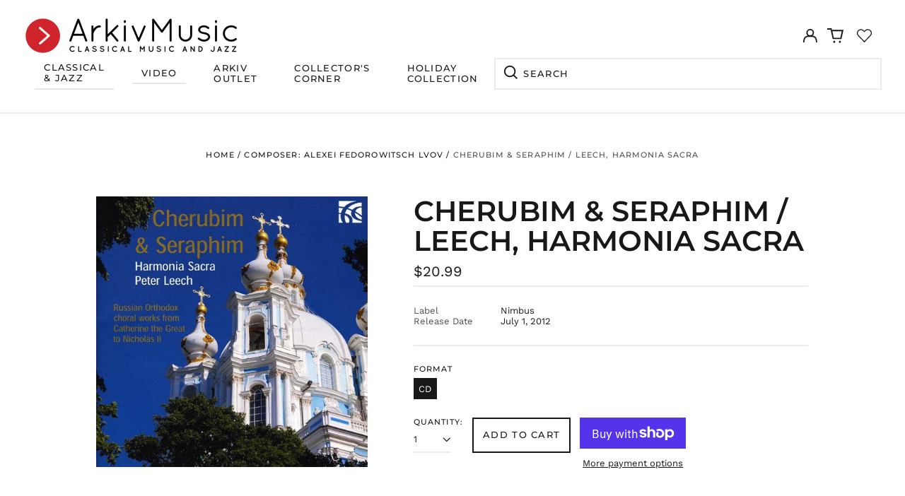

--- FILE ---
content_type: text/css
request_url: https://form-assets.mailchimp.com/snippet/fonts/90285829
body_size: 1471
content:
@font-face{font-family: 'OpenSans-normal-300'; src: url(https://static.libsyn.com/p/assets/platform/fonts/open-sans-v15-latin-300.eot?#iefix) format('embedded-opentype'), url(https://static.libsyn.com/p/assets/platform/fonts/open-sans-v15-latin-300.woff2) format('woff2'), url(https://static.libsyn.com/p/assets/platform/fonts/open-sans-v15-latin-300.woff) format('woff'), url(https://static.libsyn.com/p/assets/platform/fonts/open-sans-v15-latin-300.ttf) format('truetype'), url(https://static.libsyn.com/p/assets/platform/fonts/open-sans-v15-latin-300.svg#OpenSans) format('svg'), url(https://form-assets.mailchimp.com/90285829/fonts/OpenSans-normal-300.eot) format('embedded-opentype'), url(https://form-assets.mailchimp.com/90285829/fonts/OpenSans-normal-300.woff2) format('woff2'), url(https://form-assets.mailchimp.com/90285829/fonts/OpenSans-normal-300.woff) format('woff'), url(https://form-assets.mailchimp.com/90285829/fonts/OpenSans-normal-300.ttf) format('truetype'), url(https://form-assets.mailchimp.com/90285829/fonts/OpenSans-normal-300.svg) format('svg');} @font-face{font-family: 'OpenSans-normal-400'; src: url(https://static.libsyn.com/p/assets/platform/fonts/open-sans-v15-latin-regular.eot?#iefix) format('embedded-opentype'), url(https://static.libsyn.com/p/assets/platform/fonts/open-sans-v15-latin-regular.woff2) format('woff2'), url(https://static.libsyn.com/p/assets/platform/fonts/open-sans-v15-latin-regular.woff) format('woff'), url(https://static.libsyn.com/p/assets/platform/fonts/open-sans-v15-latin-regular.ttf) format('truetype'), url(https://static.libsyn.com/p/assets/platform/fonts/open-sans-v15-latin-regular.svg#OpenSans) format('svg'), url(https://form-assets.mailchimp.com/90285829/fonts/OpenSans-normal-400.eot) format('embedded-opentype'), url(https://form-assets.mailchimp.com/90285829/fonts/OpenSans-normal-400.woff2) format('woff2'), url(https://form-assets.mailchimp.com/90285829/fonts/OpenSans-normal-400.woff) format('woff'), url(https://form-assets.mailchimp.com/90285829/fonts/OpenSans-normal-400.ttf) format('truetype'), url(https://form-assets.mailchimp.com/90285829/fonts/OpenSans-normal-400.svg) format('svg');} @font-face{font-family: 'OpenSans-normal-600'; src: url(https://static.libsyn.com/p/assets/platform/fonts/open-sans-v15-latin-600.eot?#iefix) format('embedded-opentype'), url(https://static.libsyn.com/p/assets/platform/fonts/open-sans-v15-latin-600.woff2) format('woff2'), url(https://static.libsyn.com/p/assets/platform/fonts/open-sans-v15-latin-600.woff) format('woff'), url(https://static.libsyn.com/p/assets/platform/fonts/open-sans-v15-latin-600.ttf) format('truetype'), url(https://static.libsyn.com/p/assets/platform/fonts/open-sans-v15-latin-600.svg#OpenSans) format('svg'), url(https://form-assets.mailchimp.com/90285829/fonts/OpenSans-normal-600.eot) format('embedded-opentype'), url(https://form-assets.mailchimp.com/90285829/fonts/OpenSans-normal-600.woff2) format('woff2'), url(https://form-assets.mailchimp.com/90285829/fonts/OpenSans-normal-600.woff) format('woff'), url(https://form-assets.mailchimp.com/90285829/fonts/OpenSans-normal-600.ttf) format('truetype'), url(https://form-assets.mailchimp.com/90285829/fonts/OpenSans-normal-600.svg) format('svg');} @font-face{font-family: 'OpenSans-normal-700'; src: url(https://static.libsyn.com/p/assets/platform/fonts/open-sans-v15-latin-700.eot?#iefix) format('embedded-opentype'), url(https://static.libsyn.com/p/assets/platform/fonts/open-sans-v15-latin-700.woff2) format('woff2'), url(https://static.libsyn.com/p/assets/platform/fonts/open-sans-v15-latin-700.woff) format('woff'), url(https://static.libsyn.com/p/assets/platform/fonts/open-sans-v15-latin-700.ttf) format('truetype'), url(https://static.libsyn.com/p/assets/platform/fonts/open-sans-v15-latin-700.svg#OpenSans) format('svg'), url(https://form-assets.mailchimp.com/90285829/fonts/OpenSans-normal-700.eot) format('embedded-opentype'), url(https://form-assets.mailchimp.com/90285829/fonts/OpenSans-normal-700.woff2) format('woff2'), url(https://form-assets.mailchimp.com/90285829/fonts/OpenSans-normal-700.woff) format('woff'), url(https://form-assets.mailchimp.com/90285829/fonts/OpenSans-normal-700.ttf) format('truetype'), url(https://form-assets.mailchimp.com/90285829/fonts/OpenSans-normal-700.svg) format('svg');} @font-face{font-family: 'OpenSans-normal-800'; src: url(https://static.libsyn.com/p/assets/platform/fonts/open-sans-v15-latin-800.eot?#iefix) format('embedded-opentype'), url(https://static.libsyn.com/p/assets/platform/fonts/open-sans-v15-latin-800.woff2) format('woff2'), url(https://static.libsyn.com/p/assets/platform/fonts/open-sans-v15-latin-800.woff) format('woff'), url(https://static.libsyn.com/p/assets/platform/fonts/open-sans-v15-latin-800.ttf) format('truetype'), url(https://static.libsyn.com/p/assets/platform/fonts/open-sans-v15-latin-800.svg#OpenSans) format('svg'), url(https://form-assets.mailchimp.com/90285829/fonts/OpenSans-normal-800.eot) format('embedded-opentype'), url(https://form-assets.mailchimp.com/90285829/fonts/OpenSans-normal-800.woff2) format('woff2'), url(https://form-assets.mailchimp.com/90285829/fonts/OpenSans-normal-800.woff) format('woff'), url(https://form-assets.mailchimp.com/90285829/fonts/OpenSans-normal-800.ttf) format('truetype'), url(https://form-assets.mailchimp.com/90285829/fonts/OpenSans-normal-800.svg) format('svg');} @font-face{font-family: 'Ubuntu-normal-400'; src: url(https://fonts.gstatic.com/s/ubuntu/v21/4iCs6KVjbNBYlgoKfw72.woff2) format('woff2'), url(https://form-assets.mailchimp.com/90285829/fonts/Ubuntu-normal-400.woff2) format('woff2');} @font-face{font-family: 'Montserrat-normal-600'; src: url(https://arkivmusic.com/cdn/fonts/montserrat/montserrat_n6.1326b3e84230700ef15b3a29fb520639977513e0.woff2?h1=YXJraXZtdXNpYy5jb20&h2=YXJraXZtdXNpYy5hY2NvdW50Lm15c2hvcGlmeS5jb20&hmac=fc9ed40c2ea026e972d0a2aa07bfd40bca0e1488215a1e64ffc634436ff41dc4) format('woff2'), url(https://arkivmusic.com/cdn/fonts/montserrat/montserrat_n6.652f051080eb14192330daceed8cd53dfdc5ead9.woff?h1=YXJraXZtdXNpYy5jb20&h2=YXJraXZtdXNpYy5hY2NvdW50Lm15c2hvcGlmeS5jb20&hmac=105a7987ef84338b520eea79d3f825fa9b73b0bec16649e11b30ae59179a3937) format('woff'), url(https://form-assets.mailchimp.com/90285829/fonts/Montserrat-normal-600.woff2) format('woff2'), url(https://form-assets.mailchimp.com/90285829/fonts/Montserrat-normal-600.woff) format('woff');} @font-face{font-family: 'Montserrat-normal-500'; src: url(https://arkivmusic.com/cdn/fonts/montserrat/montserrat_n5.07ef3781d9c78c8b93c98419da7ad4fbeebb6635.woff2?h1=YXJraXZtdXNpYy5jb20&h2=YXJraXZtdXNpYy5hY2NvdW50Lm15c2hvcGlmeS5jb20&hmac=f39ba5e8895136de04f8e3b193e23120ae5e1df9efe89521266f87cc58d8c862) format('woff2'), url(https://arkivmusic.com/cdn/fonts/montserrat/montserrat_n5.adf9b4bd8b0e4f55a0b203cdd84512667e0d5e4d.woff?h1=YXJraXZtdXNpYy5jb20&h2=YXJraXZtdXNpYy5hY2NvdW50Lm15c2hvcGlmeS5jb20&hmac=5b60bddf1ba364f5a6a40d6471fd2d11fa25ad6f0d0b7cbae2edab4b15278848) format('woff'), url(https://form-assets.mailchimp.com/90285829/fonts/Montserrat-normal-500.woff2) format('woff2'), url(https://form-assets.mailchimp.com/90285829/fonts/Montserrat-normal-500.woff) format('woff');} @font-face{font-family: 'WorkSans-normal-400'; src: url(https://arkivmusic.com/cdn/fonts/work_sans/worksans_n4.b7973b3d07d0ace13de1b1bea9c45759cdbe12cf.woff2?h1=YXJraXZtdXNpYy5jb20&h2=YXJraXZtdXNpYy5hY2NvdW50Lm15c2hvcGlmeS5jb20&hmac=b796e5df8f12d25c68926fdd2057207987920a2d92bb9ff4f9201c5c12259522) format('woff2'), url(https://arkivmusic.com/cdn/fonts/work_sans/worksans_n4.cf5ceb1e6d373a9505e637c1aff0a71d0959556d.woff?h1=YXJraXZtdXNpYy5jb20&h2=YXJraXZtdXNpYy5hY2NvdW50Lm15c2hvcGlmeS5jb20&hmac=cfc6db85f0c81160fc5a7b097f67ee094f4b7a44f6587f56326bf521281617c4) format('woff'), url(https://form-assets.mailchimp.com/90285829/fonts/WorkSans-normal-400.woff2) format('woff2'), url(https://form-assets.mailchimp.com/90285829/fonts/WorkSans-normal-400.woff) format('woff');} @font-face{font-family: 'WorkSans-normal-700'; src: url(https://arkivmusic.com/cdn/fonts/work_sans/worksans_n7.e2cf5bd8f2c7e9d30c030f9ea8eafc69f5a92f7b.woff2?h1=YXJraXZtdXNpYy5jb20&h2=YXJraXZtdXNpYy5hY2NvdW50Lm15c2hvcGlmeS5jb20&hmac=c7a4f119f9115499e63c4810cbf6e5b9fd0e5bd27fcd2bdd42fcec369453ab42) format('woff2'), url(https://arkivmusic.com/cdn/fonts/work_sans/worksans_n7.20f1c80359e7f7b4327b81543e1acb5c32cd03cd.woff?h1=YXJraXZtdXNpYy5jb20&h2=YXJraXZtdXNpYy5hY2NvdW50Lm15c2hvcGlmeS5jb20&hmac=d85850ee9293ba6028031e22023826bc4a01d18804ef4a02386daef88791e381) format('woff'), url(https://form-assets.mailchimp.com/90285829/fonts/WorkSans-normal-700.woff2) format('woff2'), url(https://form-assets.mailchimp.com/90285829/fonts/WorkSans-normal-700.woff) format('woff');} @font-face{font-family: 'WorkSans-italic-400'; src: url(https://arkivmusic.com/cdn/fonts/work_sans/worksans_i4.16ff51e3e71fc1d09ff97b9ff9ccacbeeb384ec4.woff2?h1=YXJraXZtdXNpYy5jb20&h2=YXJraXZtdXNpYy5hY2NvdW50Lm15c2hvcGlmeS5jb20&hmac=e04d1c2a1ea4452a4f87b8a0ea12011cc4a9059b4d14818902d51b7f953fab5f) format('woff2'), url(https://arkivmusic.com/cdn/fonts/work_sans/worksans_i4.ed4a1418cba5b7f04f79e4d5c8a5f1a6bd34f23b.woff?h1=YXJraXZtdXNpYy5jb20&h2=YXJraXZtdXNpYy5hY2NvdW50Lm15c2hvcGlmeS5jb20&hmac=26703d96ae4643535ffa35d17903dcf1dc7bb140194d5e6ee22cc4db6674c927) format('woff'), url(https://form-assets.mailchimp.com/90285829/fonts/WorkSans-italic-400.woff2) format('woff2'), url(https://form-assets.mailchimp.com/90285829/fonts/WorkSans-italic-400.woff) format('woff');} @font-face{font-family: 'WorkSans-italic-700'; src: url(https://arkivmusic.com/cdn/fonts/work_sans/worksans_i7.7cdba6320b03c03dcaa365743a4e0e729fe97e54.woff2?h1=YXJraXZtdXNpYy5jb20&h2=YXJraXZtdXNpYy5hY2NvdW50Lm15c2hvcGlmeS5jb20&hmac=5fc6c09c370dac88787f3ccacc26fb364f707a8bae89b812f743c23d841b0841) format('woff2'), url(https://arkivmusic.com/cdn/fonts/work_sans/worksans_i7.42a9f4016982495f4c0b0fb3dc64cf8f2d0c3eaa.woff?h1=YXJraXZtdXNpYy5jb20&h2=YXJraXZtdXNpYy5hY2NvdW50Lm15c2hvcGlmeS5jb20&hmac=3e1b1d8bfbb1fa67c830023d6fd9b8be13d3fd9a4f6e7d8a37429281f666723f) format('woff'), url(https://form-assets.mailchimp.com/90285829/fonts/WorkSans-italic-700.woff2) format('woff2'), url(https://form-assets.mailchimp.com/90285829/fonts/WorkSans-italic-700.woff) format('woff');} @font-face{font-family: 'GTStandard-M-normal-450'; src: url(https://cdn.shopify.com/shop-assets/static_uploads/shoplift/GTStandard-MRegular.woff2) format('woff2'), url(https://form-assets.mailchimp.com/90285829/fonts/GTStandard-M-normal-450.woff2) format('woff2');} @font-face{font-family: 'GTStandard-M-normal-500'; src: url(https://cdn.shopify.com/shop-assets/static_uploads/shoplift/GTStandard-MMedium.woff2) format('woff2'), url(https://form-assets.mailchimp.com/90285829/fonts/GTStandard-M-normal-500.woff2) format('woff2');} @font-face{font-family: 'GTStandard-M-normal-600'; src: url(https://cdn.shopify.com/shop-assets/static_uploads/shoplift/GTStandard-MSemibold.woff2) format('woff2'), url(https://form-assets.mailchimp.com/90285829/fonts/GTStandard-M-normal-600.woff2) format('woff2');} @font-face{font-family: 'swym-font-normal-400'; src: url(https://procdn.swymrelay.com/code/v3/swym_fonts.woff2) format('woff2'), url(https://cdn.shopify.com/extensions/01999969-0fab-7de7-84b4-eac39e38fd40/sbisa-shopify-app-114/assets/swym_fonts.svg#icomoon) format('svg'), url(https://form-assets.mailchimp.com/90285829/fonts/swym-font-normal-400.woff2) format('woff2'), url(https://form-assets.mailchimp.com/90285829/fonts/swym-font-normal-400.svg) format('svg');}

--- FILE ---
content_type: text/javascript
request_url: https://arkivmusic.com/cdn/shop/t/32/assets/papa.preorder.data.js?v=1531330090943105999217389221017
body_size: -214
content:
Papa.PreOrder.settings={mixCartWarning:!1,ishideBuyNow:!0,appearance:{preorderBtn:{color:"#FFFFFF",hoverColor:"#FFFFFF",bgColor:"#db2632",hoverBgColor:"#000000",borderColor:"#db2632",borderHoverColor:"#000000"},aboveMessage:{fontsize:"14",alignment:"left",color:"#FFFFFF",bgColor:"#F35046"},belowMessage:{fontsize:"14",alignment:"left",color:"#EE4444",bgColor:"#F5F3F3"},naMessage:{color:"#606060",bgColor:"#FFFFFF",borderColor:"#3A3A3A"}},apiUrl:"https://papapreorder.com/"},Papa.PreOrder.preorderSettings={"7735335321834":{settingType:"product",default:{enable:!0,startCondition:{type:"now",condition:""},endCondition:[{type:"date",condition:"2022-05-20 00:00:00 UTC"}],applyDiscount:!1,enableDiscountPrice:!1,discountPriceLabel:"",message:{enable:!0,preOrderBtnText:"PRE-ORDER NOW",naMessage:"",btnAboveMessage:"",btnBelowMessage:""}}},"7695774384362":{settingType:"product",default:{enable:!0,startCondition:{type:"now",condition:""},endCondition:[{type:"date",condition:"2022-05-20 00:00:00 UTC"}],applyDiscount:!1,enableDiscountPrice:!1,discountPriceLabel:"",message:{enable:!1,preOrderBtnText:"null",naMessage:"null",btnAboveMessage:"null",btnBelowMessage:"null"}}}},Papa.PreOrder.translation={message:{preOrderBtnText:"Pre-order",naMessage:"Unavailable",btnAboveMessage:"",btnBelowMessage:""},cartItemlabel:"Pre-order item",mixCartWarningAlertMessage:"",mixCartWarningCheckboxLabel:"Don't show this again",mixCartWarningContent:"",mixCartWarningEndLimitMessage:"",mixCartWarningLimitMessage:"",mixCartWarningTitle:"",discountPriceLabel:"null"};
//# sourceMappingURL=/cdn/shop/t/32/assets/papa.preorder.data.js.map?v=1531330090943105999217389221017


--- FILE ---
content_type: text/javascript
request_url: https://arkivmusic.com/cdn/shop/t/32/assets/sca_affiliate.js?v=95902612295095799461738922101
body_size: 4828
content:
if("undefined"==typeof scaaffCheck&&(scaaffCheck=!1),!scaaffCheck){var[requiredConfirmTerm,termUrl]=[!1,null];function scaaff_is_installed(){for(var e=!1,a=document.getElementsByTagName("script"),t=0;t<a.length;++t){var o=a[t].getAttribute("src");if(a[t].innerText.indexOf("asyncLoad")>=0&&a[t].innerText.indexOf("sca_affiliate.js")>=0||o&&o.indexOf("shop=")>=0&&o.indexOf("sca_affiliate.js")>=0){console.log("already has scripttag, load AFF"),e=!0;break}}return e}if(scaaff_is_installed()){scaaffCheck=!0;var scaAppUrl="https://cloud.uppromote.com",scaCdn="https://d1639lhkj5l89m.cloudfront.net",scaLoadScript=function(e,a){var t=document.createElement("script");t.type="text/javascript",t.readyState?t.onreadystatechange=function(){"loaded"!=t.readyState&&"complete"!=t.readyState||(t.onreadystatechange=null,a())}:t.onload=function(){a()},t.src=e,document.getElementsByTagName("head")[0].appendChild(t)};function scaParseQueryString(e){for(var a=e.split("&"),t={},o=0;o<a.length;o++){var r=a[o].split("="),i=decodeURIComponent(r[0]),n=decodeURIComponent(r[1]);if(void 0===t[i])t[i]=decodeURIComponent(n);else if("string"==typeof t[i]){var c=[t[i],decodeURIComponent(n)];t[i]=c}else t[i].push(decodeURIComponent(n))}return t}function scaSetCookieExpiredSecond(e,a,t){var o=new Date;o.setTime(o.getTime()+1e3*t);var r="expires="+o.toUTCString();document.cookie=e+"="+a+";"+r+";path=/"}function scaSetCookie(e,a,t){var o=new Date;o.setTime(o.getTime()+24*t*60*60*1e3);var r="expires="+o.toUTCString();document.cookie=e+"="+a+";"+r+";path=/"}function scaGetCookie(e){for(var a=e+"=",t=document.cookie.split(";"),o=0;o<t.length;o++){for(var r=t[o];" "==r.charAt(0);)r=r.substring(1);if(0==r.indexOf(a))return r.substring(a.length,r.length)}return"none"}function scaGetShopName(){var e=Shopify.shop.indexOf("myshopify.com");return Shopify.shop.substr(0,e-1)}function scaGenerateMessageBar(){if("undefined"!=typeof SCAAFMessageBar&&1==SCAAFMessageBar.referral_enable){jQuerySCAAF(".scaaf-message-bar").length>0&&jQuerySCAAF(".scaaf-message-bar").remove();let e=null;"none"!==scaGetCookie("scaaf_afn")&&(e=scaGetCookie("scaaf_afn"));let a="Arial|Helvetica+Neue|Courier+New|Times+New+Roman|Comic+Sans+MS|Impact".split("|");if(null!=e){let t=null;"none"!==scaGetCookie("scaaf_afc")&&(t=scaGetCookie("scaaf_afc")),null!=t&&"null"!=t||(t="");let o=null;if("none"!==scaGetCookie("scaaf_pd")&&(o=scaGetCookie("scaaf_pd")),null!=o&&"null"!=o||(o=""),null!=SCAAFMessageBar.referral_content&&""!=SCAAFMessageBar.referral_content){let r=SCAAFMessageBar.referral_font.replace(/\+/g," ");r=r.split(":"),-1==a.indexOf(SCAAFMessageBar.referral_font)&&jQuerySCAAF("head").append('<link href="https://fonts.googleapis.com/css?family='+SCAAFMessageBar.referral_font+'" rel="stylesheet" type="text/css">');let i='<div class="scaaf-message-bar" style="text-align: center;display: block;width: 100%;padding: 10px;background-color: '+SCAAFMessageBar.referral_background_color+';">\n    <p style="margin: 0;padding: 0;color: '+SCAAFMessageBar.referral_text_color+";font-size: "+SCAAFMessageBar.referral_font_size+"px;font-family: '"+r[0]+"', sans-serif\">"+SCAAFMessageBar.referral_content+"</p>\n  </div>";i=(i=(i=i.replace("{affiliate_name}",e)).replace("{company}",t)).replace("{personal_detail}",o),jQuerySCAAF("body").prepend(i)}}else if(1==SCAAFMessageBar.not_referral_enable&&null!=SCAAFMessageBar.not_referral_content&&""!=SCAAFMessageBar.not_referral_content){let e=SCAAFMessageBar.not_referral_font.replace(/\+/g," ");e=e.split(":"),-1==a.indexOf(SCAAFMessageBar.not_referral_font)&&jQuerySCAAF("head").append('<link href="https://fonts.googleapis.com/css?family='+SCAAFMessageBar.not_referral_font+'" rel="stylesheet" type="text/css">'),jQuerySCAAF("body").prepend('<div class="scaaf-message-bar" style="text-align: center;display: block;width: 100%;padding: 10px;background-color: '+SCAAFMessageBar.not_referral_background_color+';">\n    <p style="margin: 0;padding: 0;color: '+SCAAFMessageBar.not_referral_text_color+";font-size: "+SCAAFMessageBar.not_referral_font_size+"px;font-family: '"+e[0]+"', sans-serif\">"+SCAAFMessageBar.not_referral_content+"</p>\n  </div>")}}}function scaPostClickTracking(e,a){e.sca_source=localStorage.getItem("scaaf_sca_source_secomus")||void 0,jQuerySCAAF.ajax({type:"POST",async:!1,url:scaAppUrl+"/api/click_tracking",crossDomain:!0,data:e,dataType:"json",success:function(e,t,o){"ok"==e.status?(localStorage.setItem("scaaf_tid",e.tid),localStorage.setItem("scaaf_ep",1e3*e.ep),scaSetCookie("scaaf_tid",e.tid,360),scaSetCookie("scaaf_ep",1e3*e.ep,360),scaSetCookie("scaaf_afn",e.afd.affiliate_name,e.afcookie),scaSetCookie("scaaf_afc",e.afd.company,e.afcookie),scaSetCookie("scaaf_pd",e.afd.personal_detail,e.afcookie),localStorage.setItem("scaaf_received","true"),scaGetCouponCode(!1),scaGenerateMessageBar()):clearInterval(a)},error:function(e,t,o){console.warn(e,t,o),clearInterval(a)}})}function scaPostCartToken(e,a){e.ug=navigator.userAgent,e.sca_source=localStorage.getItem("scaaf_sca_source_secomus")||void 0,jQuerySCAAF.ajax({type:"POST",async:!1,url:scaAppUrl+"/api/ctk",crossDomain:!0,data:e,dataType:"json",success:function(t,o,r){"ok"==t.status?(scaSetCookie("scaaf_tid",t.tid,360),localStorage.setItem("scaaf_tid",t.tid),localStorage.setItem("scaaf_ctk",e.ctk),scaSetCookie("scaaf_ctk",e.ctk,360),localStorage.setItem("scaaf_received","true")):clearInterval(a)},error:function(e,t,o){console.warn(e,t,o),clearInterval(a)}})}function restoreLocalStorage(e,a,t,o,r){localStorage.setItem("scaaf_aid",e),localStorage.setItem("scaaf_tid",a),localStorage.setItem("scaaf_c_c",t),localStorage.setItem("scaaf_ctk",o),localStorage.setItem("scaaf_ep",r),"none"!=scaGetCookie("scaaf_sca_source_secomus")&&localStorage.setItem("scaaf_sca_source_secomus",scaGetCookie("scaaf_sca_source_secomus"))}function scaPostCheckoutToken(){let e={aid:localStorage.getItem("scaaf_aid"),ct_tk:Shopify.Checkout.token,s:shopName,hc:localStorage.getItem("scaaf_hc"),order_id:Shopify.checkout.order_id};e.sca_source=localStorage.getItem("scaaf_sca_source_secomus")||void 0,jQuerySCAAF.ajax({type:"POST",async:!1,url:scaAppUrl+"/api/ct_tk",crossDomain:!0,data:e,dataType:"json",success:function(e,a,t){e.status},error:function(e,a,t){console.warn(e,a,t)}})}function scaPostAffiliatePurchase(e){if(requiredConfirmTerm){if(!jQuerySCAAF("#confirm-term").prop("checked"))return jQuerySCAAF(e.target).css("cursor","not-allowed"),!1}var a=e.target;jQuerySCAAF(a).text("Loading...."),jQuerySCAAF(a).prop("disabled",!0);let t={email:Shopify.checkout.email,first_name:Shopify.checkout.billing_address.first_name,last_name:Shopify.checkout.billing_address.last_name,coupon:Shopify.checkout.discount?Shopify.checkout.discount.code:null,shop:Shopify.shop,affiliate_id:localStorage.getItem("scaaf_aid")||scaGetCookieByName("scaaf_aid")};jQuerySCAAF.ajax({type:"POST",async:!0,url:scaAppUrl+"/api/post_affiliate_purchase",crossDomain:!0,data:t,dataType:"json",beforeSend:function(){jQuerySCAAF(a).text("Loading....")},success:function(e){if("ok"===e.status){let a='<div class="result_wrapper" style="display: flex;padding:20px;"><div class="input-link-wrapper" style="flex-grow: 1;"><input class="sca_ip" id="sca_referral_link_ip" style="border: 1px solid rgba(33,33,33,.12);color:#237392;font-weight:600;padding:10px;width:100%;" type="text" name="" value="'+e.referral_link+'"></div><button class="sca_bt sca_btn_copy" id="sca_popup_copy_btn" onclick="scaCopy(\'sca_referral_link_ip\',\'sca_popup_copy_btn\')" style="margin-left: 15px;" >Copy link</button></div>',t='<a href="https://www.facebook.com/sharer.php?u='+e.referral_link+'" title="Share on Facebook" target="_blank"><img src="'+scaCdn+'/img/facebook.svg"></a><a href="https://twitter.com/intent/tweet?url='+e.referral_link+'" title="Share on Twitter" target="_blank"><img src="'+scaCdn+'/img/twitter.svg"></a><a href="http://pinterest.com/pin/create/link/?url='+e.referral_link+'" title="Share on Pinterest" target="_blank"><img src="'+scaCdn+'/img/pinterest.svg"></a><a href="https://www.linkedin.com/shareArticle?mini=true&amp;url='+e.referral_link+'" title="Share on LinkedIn" target="_blank"><img src="'+scaCdn+'/img/linkedin.svg"></a>';jQuerySCAAF("#sca_result_wrapper").html(a),jQuerySCAAF("#sca_share").html(t),jQuerySCAAF("#sca_share").show()}},error:function(e,a,t){console.warn(e,a,t)}})}function scaShowPurchasePopup(e){let a=e.design,t=".sca_modal_overlay{z-index:1000;position:fixed;top:0;left:0;right:0;bottom:0;background:rgba(0,0,0,.6);display:flex;justify-content:center;align-items:center}.sca_modal_container{background-color:#fff;max-height:100vh;margin-left:8px;margin-right:8px;border-radius:4px;overflow-y:auto;box-sizing:border-box}.sca_modal_header{display:flex;justify-content:space-between;align-items:center}.sca_modal_title{margin-top:0;margin-bottom:0;font-weight:600;font-size:1.25rem;line-height:1.25;color:#00449e;box-sizing:border-box}.sca_modal_close{background:0 0;border:0}.x-btn{font-size:18px}.modal_content{margin-top:2rem;margin-bottom:2rem;line-height:1.5;color:rgba(0,0,0,.8)}.modal_btn{font-size:.875rem;background-color:#e6e6e6;color:rgba(0,0,0,.8);border-radius:.25rem;border-style:none;border-width:0;cursor:pointer;-webkit-appearance:button;text-transform:none;overflow:visible;line-height:1.15;margin:0;will-change:transform;-moz-osx-font-smoothing:grayscale;-webkit-backface-visibility:hidden;backface-visibility:hidden;-webkit-transform:translateZ(0);transform:translateZ(0);transition:-webkit-transform .25s ease-out;transition:transform .25s ease-out;transition:transform .25s ease-out,-webkit-transform .25s ease-out;padding:.5rem 1rem}.modal_btn:focus,.modal_btn:hover{-webkit-transform:scale(1.05);transform:scale(1.05)}.modal_btn-primary{background-color:#00449e;color:#fff}@keyframes mmfadeIn{from{opacity:0}to{opacity:1}}@keyframes mmfadeOut{from{opacity:1}to{opacity:0}}@keyframes mmslideIn{from{transform:translateY(15%)}to{transform:translateY(0)}}@keyframes mmslideOut{from{transform:translateY(0)}to{transform:translateY(-10%)}}.sml{display:none}.sml.is-open{display:block}.sml[aria-hidden=false] .sca_modal_overlay{animation:mmfadeIn .3s cubic-bezier(0,0,.2,1)}.sml[aria-hidden=false] .sca_modal_container{animation:mmslideIn .3s cubic-bezier(0,0,.2,1)}.sml[aria-hidden=true] .sca_modal_overlay{animation:mmfadeOut .3s cubic-bezier(0,0,.2,1)}.sml[aria-hidden=true] .sca_modal_container{animation:mmslideOut .3s cubic-bezier(0,0,.2,1)}.sml .sca_modal_container,.sml .sca_modal_overlay{will-change:transform}#sca_main{text-align:center}#sca_content{max-width:400px;width:80%;display:inline-block;overflow:hidden}#sca_title{font-size:1.2rem;text-align:center;padding:16px 8px 2px}#sca_subtitle{font-size:.8rem;opacity:.9;text-align:center;padding:8px 4px}.x-btn{position:absolute;top:4px;right:8px;cursor: pointer;border-radius: 0.25rem;background-color: lightgray;padding:0px 6px 4px 6px;}#sca_share{padding:10px 0 12px;background-color:#efefef;text-align:center}#sca_share a{text-decoration:none;margin:4px;width:32px;height:32px;display:inline-block}#sca_share a:hover,#sca_share a:visited{text-decoration:none;margin:4px;width:32px;height:32px;display:inline-block}#sca_share img{width:28px;height:28px;margin:2px;transition:.1s}.sca_input_block_parent{margin:16px 4px}.sca_input_block{display:flex;border-radius:2px;border:1px solid #ced4da}.sca_input{border:transparent;background:0 0;outline:0;flex:1;padding:0 4px;opacity:.75;font-size:1rem}.sca_copy_button{background-color:#efefef;border-color:transparent;padding:4px;height:100%;min-width:60px;min-height:32px;font-size:1rem}.sca_copy_button:hover{background-color:#ddd}.input_label{font-weight:700;font-size:.8rem;display:inline-block;width:100%;margin:0;padding:0;text-align:left}#sca_reg_mode_manual_btn{font-size:1.2rem;display:inline-block;padding:.8rem 1rem;margin:1rem;text-decoration:none;box-shadow:0 0 12px #bbb}.sca_input-group{display:table;border-collapse:collapse;width:100%}.sca_input-group>div{display:table-cell;border:1px solid #ddd;vertical-align:middle}.sca_input-group-icon{background:#eee;color:#777;padding:0 12px}.sca_input-group-area{width:100%}.sca_input-group input{border:0;display:block;width:100%;padding:8px}.sca_ip{-webkit-writing-mode:horizontal-tb!important;text-rendering:auto;color:initial;letter-spacing:normal;word-spacing:normal;text-transform:none;text-indent:0;text-shadow:none;display:inline-block;text-align:start;-webkit-appearance:textfield;background-color:#fff;-webkit-rtl-ordering:logical;cursor:text;margin:0;font:400 13.3333px Arial;padding:1px 0;border-width:2px;border-style:inset;border-color:initial;border-image:initial}.sca_bt{-webkit-appearance:button;-webkit-writing-mode:horizontal-tb!important;text-rendering:auto;color:buttontext;letter-spacing:normal;word-spacing:normal;text-transform:none;text-indent:0;text-shadow:none;display:inline-block;text-align:center;align-items:flex-start;cursor:default;background-color:buttonface;box-sizing:border-box;margin:0;font:400 13.3333px Arial;padding:1px 6px;border-width:2px;border-style:outset;border-color:buttonface;border-image:initial}",o="",r=e.custom_css;requiredConfirmTerm&&(t+="#confirm-term{appearance: auto !important;-webkit-appearance: checkbox !important}",o=`\n                    <input type="checkbox" id="confirm-term" name="confirm-term" onchange="updateConfirmTermState(event)">\n                    <label for="confirm-term">\n                        I agree with <a href="${termUrl}" target="_blank">Terms and Conditions</a>\n                    </label>\n                    <br>`),jQuerySCAAF("head").append('<style type="text/css">'+t+r+"</style>");let i='<div id="sca_purchase_popup_modal_container"><div class="sml is-open" id="modal-1" aria-hidden="false"><div class="sca_modal_overlay" id="sca_modal_overlay" tabindex="-1" data-micromodal-close=""><div class="sca_modal_container" id="modal_container" role="dialog" aria-modal="true" aria-labelledby="modal-1-title" style="max-width: '+a.image_width+'px; width: 90%;"><button class="sca_modal_close x-btn" aria-label="Close modal" data-micromodal-close="">x</button><div id="sca_popup"><div id="sca_img" style="background-image: url('+scaCdn+"/"+a.header_image+"); background-position: center center; background-repeat: no-repeat; background-size: cover; width: 100%; height: "+a.image_height+'px;"></div><div id="sca_main" style="display: block;"><div id="sca_content"><h2 id="sca_title" style="font-size:24px;color:'+a.title_color+';">'+a.title+'</h2><div id="sca_subtitle" style="color:'+a.subtitle_color+';">'+a.sub_title+"</div>"+o+`<div id="sca_result_wrapper"><a onclick="scaPostAffiliatePurchase(event)" id="sca_reg_mode_manual_btn"  style="cursor: ${requiredConfirmTerm?"not-allowed":"pointer"};background-color: ${a.button_background}; color: ${a.button_text_color}; border-radius: ${a.button_border_radius}px;">${a.button_text}<div class="loader"></div></a></div>`+'</div></div><div id="sca_share" style="display:none"></div></div></div></div></div></div>';jQuerySCAAF("body").append(i)}function updateConfirmTermState(e){const a=jQuerySCAAF(e.target).prop("checked");jQuerySCAAF("#sca_reg_mode_manual_btn").css("cursor",a?"pointer":"not-allowed")}function scaCopyToClipboard(e){if(e="string"==typeof e?document.querySelector(e):e,navigator.userAgent.match(/ipad|ipod|iphone/i)){var a=e.contentEditable,t=e.readOnly;e.contentEditable=!0,e.readOnly=!0;var o=document.createRange();o.selectNodeContents(e);var r=window.getSelection();r.removeAllRanges(),r.addRange(o),e.setSelectionRange(0,999999),e.contentEditable=a,e.readOnly=t}else e.select();document.execCommand("copy")}function scaCopy(e,a){var t=document.getElementById(e),o=document.getElementById(a);scaCopyToClipboard(t),o.innerHTML="Copied",setTimeout(function(){o.innerHTML="Copy link"},1e3)}var shopName=scaGetShopName();function scaGetCouponCode(e){"none"!==scaGetCookie("scaaf_aid")&&jQuerySCAAF.ajax({type:"GET",url:scaAppUrl+"/api/get_coupon",async:!1,crossDomain:!0,data:{aid:scaGetCookie("scaaf_aid")},dataType:"json",success:function(a,t,o){if("ok"==a.status){var r=a.coupon,i=encodeURI("/discount/"+r);i=i.replace("#","%2523"),jQuerySCAAF("body").prepend('<iframe src="'+i+'" height=0 width=0 frameborder=0 marginheight=0 marginwidth=0 scrolling=no onload="scroll(0,0);" style="display: none"></iframe>'),!1!==e&&(window.location.href=e+"&discount="+r)}else!1!==e&&(window.location.href=e)},error:function(a){!1!==e&&(window.location.href=e)},fail:function(a,t,o){!1!==e&&(window.location.href=e)}})}function scaTrackFbPixel(){var e=scaGetCookie("scaaf_aid"),a=Shopify.shop;console.log(e),"none"!==e&&a&&jQuerySCAAF.ajax({type:"GET",url:scaAppUrl+"/api/get_fb_pixel",crossDomain:!0,data:{aff_id:scaGetCookie("scaaf_aid"),shop:a},dataType:"json",success:function(e,a,t){if("ok"==e.status){var o=e.fb_pixel;fbq("init",o),fbq("trackSingle",o,"PageView"),"undefined"!=typeof Shopify&&Shopify.checkout&&fbq("trackSingle",o,"Purchase",{value:Shopify.checkout.total_price,currency:Shopify.checkout.currency}),"undefined"!=typeof Shopify&&Shopify.Checkout&&"contact_information"===Shopify.Checkout.step&&fbq("trackSingle",o,"InitiateCheckout",{currency:Shopify.checkout.currency,value:Shopify.checkout.estimatedPrice}),document.location.pathname.startsWith("/cart")&&fbq("trackSingle",o,"AddToCart")}}})}function appendAffiliateIdToRegForm(){if("register"===(window.location.pathname.split("/")[2]||null)){const e=localStorage.getItem("scaaf_aid");if(e){const a=document.querySelector('form[method="post"][action*="account"]');if(a){const t=document.createElement("input");t.setAttribute("type","hidden"),t.setAttribute("name","customer[note][affiliate_id]"),t.value=e,a.append(t)}}}}function scaGetCookieByName(e){const a=`; ${document.cookie}`.split(`; ${e}=`);return 2===a.length?a.pop().split(";").shift():null}scaLoadScript("//code.jquery.com/jquery-3.0.0.min.js",function(){jQuerySCAAF=jQuery.noConflict(!0),jQuerySCAAF.ajaxSetup({data:{shopify_domain:Shopify.shop}});var e=scaParseQueryString(window.location.search.substring(1)),a=localStorage.getItem("scaaf_tid"),t=(scaGetCookie("tracked_start_checkout"),navigator.userAgent);if(void 0!==e.sca_ref){var o=e.sca_ref.split("."),r={aid:o[0],hc:o[1],s:shopName,tid:a,ug:t},i=localStorage.getItem("scaaf_c_c"),n=(new Date).getTime();localStorage.setItem("scaaf_received","false"),localStorage.setItem("scaaf_aid",r.aid),localStorage.setItem("scaaf_hc",r.hc),localStorage.setItem("scaaf_c_c",n),void 0!==e.sca_source?(localStorage.setItem("scaaf_sca_source_secomus",e.sca_source),scaSetCookie("scaaf_sca_source_secomus",e.sca_source,360)):(localStorage.setItem("scaaf_sca_source_secomus",""),scaSetCookie("scaaf_sca_source_secomus","",360)),scaSetCookie("scaaf_aid",r.aid,360),scaSetCookie("scaaf_c_c",n,360),null==i?scaPostClickTracking(r):n-i>6e4&&scaPostClickTracking(r),void 0!==e.sca_rib&&("none"!==scaGetCookie("scaaf_aid")?scaGetCouponCode(e.sca_rib):window.location.href=e.sca_rib)}scaGetCouponCode(!1),scaGenerateMessageBar(),null!=localStorage.getItem("scaaf_aid")&&Shopify.Checkout&&Shopify.Checkout.token&&localStorage.getItem("scaaf_ep")>(new Date).getTime()&&scaPostCheckoutToken();var c,s,l,d,p,f,u=setInterval(function(){var e=localStorage.getItem("scaaf_ctk"),a=scaGetCookie("cart");if("none"!==a){if(null!=localStorage.getItem("scaaf_tid")&&null!=localStorage.getItem("scaaf_aid")){var o=localStorage.getItem("scaaf_ep");if(null!=o&&o<(new Date).getTime())return clearInterval(u),"";if(a!=e)scaPostCartToken({aid:localStorage.getItem("scaaf_aid"),tid:localStorage.getItem("scaaf_tid"),ctk:a,s:shopName},u)}else{var r=scaGetCookie("scaaf_tid"),i=scaGetCookie("scaaf_aid");if("none"!==r&&"none"!==i){var n=scaGetCookie("scaaf_ctk");restoreLocalStorage(i,r,scaGetCookie("scaaf_c_c"),n,scaGetCookie("scaaf_ep"))}}if("false"==localStorage.getItem("scaaf_received"))scaPostClickTracking({aid:localStorage.getItem("scaaf_aid"),hc:localStorage.getItem("scaaf_hc"),s:shopName,tid:localStorage.getItem("scaaf_tid"),ug:t},u)}},1e3);Shopify.Checkout&&Shopify.checkout.email&&(jQuerySCAAF.ajax({type:"GET",url:scaAppUrl+"/api/purchase_popup/setting",crossDomain:!0,data:{shop:Shopify.shop,email:Shopify.checkout.email},dataType:"json",success:function(e,a,t){if("ok"===e.status){let a=e.settings;e.customize&&(requiredConfirmTerm=!0,termUrl=e.customize.term),"none"!=scaGetCookie("sca_p_p_show_once")&&0!=a.show_only_once||(scaShowPurchasePopup(a),1==a.close_background_click&&(window.onclick=function(e){var a=document.getElementById("sca_modal_overlay");e.target==a&&(a.style.display="none")}),1==a.show_only_once&&scaSetCookie("sca_p_p_show_once",1,365))}},error:function(e,a,t){console.warn(e,a,t)}}),jQuerySCAAF(document).on("click",".sca_modal_close",function(){jQuerySCAAF("#sca_purchase_popup_modal_container").hide()})),c=window,s=document,l="script",c.fbq||(d=c.fbq=function(){d.callMethod?d.callMethod.apply(d,arguments):d.queue.push(arguments)},c._fbq||(c._fbq=d),d.push=d,d.loaded=!0,d.version="2.0",d.queue=[],(p=s.createElement(l)).async=!0,p.src="https://connect.facebook.net/en_US/fbevents.js",(f=s.getElementsByTagName(l)[0]).parentNode.insertBefore(p,f)),scaTrackFbPixel(),appendAffiliateIdToRegForm()})}}

--- FILE ---
content_type: text/javascript
request_url: https://assets.dailykarma.io/prod/dk-marketplace.js
body_size: 14743
content:
var dkWidgetLib;!function(){var t={908:function(t,e,n){var o;o="undefined"!=typeof window?window:void 0!==n.g?n.g:"undefined"!=typeof self?self:{},t.exports=o},376:function(t){t.exports=function(t){if(!t)return!1;var n=e.call(t);return"[object Function]"===n||"function"==typeof t&&"[object RegExp]"!==n||"undefined"!=typeof window&&(t===window.setTimeout||t===window.alert||t===window.confirm||t===window.prompt)};var e=Object.prototype.toString},947:function(t){var e=function(t){return t.replace(/^\s+|\s+$/g,"")};t.exports=function(t){if(!t)return{};for(var n,o={},r=e(t).split("\n"),L=0;L<r.length;L++){var i=r[L],a=i.indexOf(":"),l=e(i.slice(0,a)).toLowerCase(),s=e(i.slice(a+1));void 0===o[l]?o[l]=s:(n=o[l],"[object Array]"===Object.prototype.toString.call(n)?o[l].push(s):o[l]=[o[l],s])}return o}},875:function(t,e,n){"use strict";var o=n(908),r=n(376),L=n(947),i=n(529);function a(t,e,n){var o=t;return r(e)?(n=e,"string"==typeof t&&(o={uri:t})):o=i(e,{uri:t}),o.callback=n,o}function l(t,e,n){return s(e=a(t,e,n))}function s(t){if(void 0===t.callback)throw new Error("callback argument missing");var e=!1,n=function(n,o,r){e||(e=!0,t.callback(n,o,r))};function o(){var t=void 0;if(t=c.response?c.response:c.responseText||function(t){try{if("document"===t.responseType)return t.responseXML;var e=t.responseXML&&"parsererror"===t.responseXML.documentElement.nodeName;if(""===t.responseType&&!e)return t.responseXML}catch(t){}return null}(c),M)try{t=JSON.parse(t)}catch(t){}return t}function r(t){return clearTimeout(d),t instanceof Error||(t=new Error(""+(t||"Unknown XMLHttpRequest Error"))),t.statusCode=0,n(t,Z)}function i(){if(!s){var e;clearTimeout(d),e=t.useXDR&&void 0===c.status?200:1223===c.status?204:c.status;var r=Z,i=null;return 0!==e?(r={body:o(),statusCode:e,method:p,headers:{},url:u,rawRequest:c},c.getAllResponseHeaders&&(r.headers=L(c.getAllResponseHeaders()))):i=new Error("Internal XMLHttpRequest Error"),n(i,r,r.body)}}var a,s,c=t.xhr||null;c||(c=t.cors||t.useXDR?new l.XDomainRequest:new l.XMLHttpRequest);var d,u=c.url=t.uri||t.url,p=c.method=t.method||"GET",C=t.body||t.data,f=c.headers=t.headers||{},h=!!t.sync,M=!1,Z={body:void 0,headers:{},statusCode:0,method:p,url:u,rawRequest:c};if("json"in t&&!1!==t.json&&(M=!0,f.accept||f.Accept||(f.Accept="application/json"),"GET"!==p&&"HEAD"!==p&&(f["content-type"]||f["Content-Type"]||(f["Content-Type"]="application/json"),C=JSON.stringify(!0===t.json?C:t.json))),c.onreadystatechange=function(){4===c.readyState&&setTimeout(i,0)},c.onload=i,c.onerror=r,c.onprogress=function(){},c.onabort=function(){s=!0},c.ontimeout=r,c.open(p,u,!h,t.username,t.password),h||(c.withCredentials=!!t.withCredentials),!h&&t.timeout>0&&(d=setTimeout((function(){if(!s){s=!0,c.abort("timeout");var t=new Error("XMLHttpRequest timeout");t.code="ETIMEDOUT",r(t)}}),t.timeout)),c.setRequestHeader)for(a in f)f.hasOwnProperty(a)&&c.setRequestHeader(a,f[a]);else if(t.headers&&!function(t){for(var e in t)if(t.hasOwnProperty(e))return!1;return!0}(t.headers))throw new Error("Headers cannot be set on an XDomainRequest object");return"responseType"in t&&(c.responseType=t.responseType),"beforeSend"in t&&"function"==typeof t.beforeSend&&t.beforeSend(c),c.send(C||null),c}t.exports=l,t.exports.default=l,l.XMLHttpRequest=o.XMLHttpRequest||function(){},l.XDomainRequest="withCredentials"in new l.XMLHttpRequest?l.XMLHttpRequest:o.XDomainRequest,function(t,e){for(var n=0;n<t.length;n++)e(t[n])}(["get","put","post","patch","head","delete"],(function(t){l["delete"===t?"del":t]=function(e,n,o){return(n=a(e,n,o)).method=t.toUpperCase(),s(n)}}))},529:function(t){t.exports=function(){for(var t={},n=0;n<arguments.length;n++){var o=arguments[n];for(var r in o)e.call(o,r)&&(t[r]=o[r])}return t};var e=Object.prototype.hasOwnProperty},374:function(){}},e={};function n(o){var r=e[o];if(void 0!==r)return r.exports;var L=e[o]={exports:{}};return t[o](L,L.exports,n),L.exports}n.d=function(t,e){for(var o in e)n.o(e,o)&&!n.o(t,o)&&Object.defineProperty(t,o,{enumerable:!0,get:e[o]})},n.g=function(){if("object"==typeof globalThis)return globalThis;try{return this||new Function("return this")()}catch(t){if("object"==typeof window)return window}}(),n.o=function(t,e){return Object.prototype.hasOwnProperty.call(t,e)},n.r=function(t){"undefined"!=typeof Symbol&&Symbol.toStringTag&&Object.defineProperty(t,Symbol.toStringTag,{value:"Module"}),Object.defineProperty(t,"__esModule",{value:!0})};var o={};!function(){"use strict";function t(t,e){(null==e||e>t.length)&&(e=t.length);for(var n=0,o=new Array(e);n<e;n++)o[n]=t[n];return o}n.r(o),n.d(o,{getInternationalMarket:function(){return E},initAffiliatePopup:function(){return A}});var e={},r={},L=/{{ *?(?:(?:([\w$]+) *?\((.*?)\) *?([\w$]*))|(?:([\w$]+) *?\((.*?)\) *?\/)|(?:([\w$@].*?) *?((?:\| *?[\w$]+ *)*))|(?:\/ *?([\w$]+))|(?:# *?([\w$]+))|(?:!\-\-[^]+?\-\-)) *?}}\n?/g,i={s:"{{",e:"}}"},a=/@(?:((?:\.\.\/)+)|([\w$]+):)?/g,l=L,s=i;function c(t,e,n){return t.replace(a,(function(t,o,r){return"hvals"+(o&&o.length?e[n-o.length/3-1].id:r||"")+"."}))}var d={if:{helperStart:function(t){return"if("+t+"){"},helperEnd:function(){return"}"},blocks:{else:function(){return"}else{"}}},each:{helperStart:function(t,e){return"for(var i=0;i<"+t+".length; i++){tR+=(function(hvals){var tR='';var hvals"+e+"=hvals;"},helperEnd:function(t){return"return tR})({this:"+t+"[i],index:i})};"}},foreach:{helperStart:function(t,e){return"for(var key in "+t+"){if(!"+t+".hasOwnProperty(key)) continue;tR+=(function(hvals){var tR='';var hvals"+e+"=hvals;"},helperEnd:function(t){return"return tR})({this:"+t+"[key], key: key})};"}},log:{selfClosing:function(t){return"console.log("+t+");"}},tags:{selfClosing:function(t){return function(t,e){var n=t+l.source.slice(s.s.length,0-(s.e.length+3))+e+"\\n?",o=l.lastIndex;s={s:t,e:e},(l=RegExp(n,"g")).lastIndex=o}(t.slice(0,t.indexOf(",")).trim(),t.slice(t.indexOf(",")+1).trim()),""}},js:{selfClosing:function(t){return t+";"}}},u={"&":"&amp;","<":"&lt;",'"':"&quot;","'":"&#39;"};function p(t){return u[t]}var C=/[&<"']/g,f=/[&<"']/,h={e:function(t){var e=String(t);return f.test(e)?e.replace(C,p):e}},M="",Z="";function v(t,e){var n,o=!1,r="",L="";if(e&&""!==e){n=e.split("|");for(var i=0;i<n.length;i++)n[i]=n[i].trim(),""!==n[i]&&("safe"!==n[i]?(r="Sqrl.F."+n[i]+"("+r,L+=")"):o=!0)}return r+=M,L+=Z,!o&&(r+="Sqrl.F.e(",L+=")"),r+t+L}function w(t){var e,n=0,o="var tR='';",a=[],u=-1,p=0,C={};function f(e){n!==e&&(o+="tR+='"+t.slice(n,e).replace(/\\/g,"\\\\").replace(/'/g,"\\'")+"';")}function h(t,e){var n=c(t,a,u);return"@"===t[0]?v(n,e):v("options."+n,e)}for(s=i,(l=L).lastIndex=0;null!==(e=l.exec(t));)if(f(e.index),n=e[0].length+e.index,e[1]){var M=e[3];""!==M&&null!==M||(M=p,p++);var Z=d.hasOwnProperty(e[1]);u+=1;var w=e[2]||"";w=c(w,a,u),Z||(w="["+w+"]");var m={name:e[1],id:M,params:w,native:Z};a[u]=m,Z?(o+=d[e[1]].helperStart(w,M),n=l.lastIndex):o+="tR+=Sqrl.H."+e[1]+"("+w+",function(hvals){var hvals"+M+"=hvals;var tR='';"}else if(e[4]){var g=e[5]||"";if(g=c(g,a,u),"include"===e[4]){var y=t.slice(0,e.index),k=t.slice(e.index+e[0].length),b=g.replace(/'|"/g,"");t=y+r[b]+k,n=l.lastIndex=e.index}else d.hasOwnProperty(e[4])&&d[e[4]].hasOwnProperty("selfClosing")?(o+=d[e[4]].selfClosing(g),n=l.lastIndex):o+="tR+=Sqrl.H."+e[4]+"("+g+");"}else if(e[6])o+="tR+="+h(e[6],e[7])+";";else if(e[8]){var x=a[u];x&&x.name===e[8]?(u-=1,!0===x.native?o+=d[x.name].helperEnd(x.params,x.id):C[x.id]?o+="return tR}});":o+="return tR});"):console.error("Helper beginning & end don't match.")}else if(e[9]){var S=a[u];if(S.native){var R=d[S.name];R.blocks&&R.blocks[e[9]]?(o+=R.blocks[e[9]](S.id),n=l.lastIndex):console.warn("Native helper '%s' doesn't accept that block.",S.name)}else C[S.id]?o+="return tR},"+e[9]+":function(hvals){var hvals"+S.id+"=hvals;var tR='';":(o+="return tR},{"+e[9]+":function(hvals){var hvals"+S.id+"=hvals;var tR='';",C[S.id]=!0)}return f(t.length),o+="return tR",new Function("options","Sqrl",o.replace(/\n/g,"\\n").replace(/\r/g,"\\r"))}var m={};var g="https://app.dailykarma.io/api",y={randomUUID:"undefined"!=typeof crypto&&crypto.randomUUID&&crypto.randomUUID.bind(crypto)};let k;const b=new Uint8Array(16);function x(){if(!k&&(k="undefined"!=typeof crypto&&crypto.getRandomValues&&crypto.getRandomValues.bind(crypto),!k))throw new Error("crypto.getRandomValues() not supported. See https://github.com/uuidjs/uuid#getrandomvalues-not-supported");return k(b)}const S=[];for(let t=0;t<256;++t)S.push((t+256).toString(16).slice(1));var R=function(t,e,n){if(y.randomUUID&&!e&&!t)return y.randomUUID();const o=(t=t||{}).random||(t.rng||x)();if(o[6]=15&o[6]|64,o[8]=63&o[8]|128,e){n=n||0;for(let t=0;t<16;++t)e[n+t]=o[t];return e}return function(t,e=0){return(S[t[e+0]]+S[t[e+1]]+S[t[e+2]]+S[t[e+3]]+"-"+S[t[e+4]]+S[t[e+5]]+"-"+S[t[e+6]]+S[t[e+7]]+"-"+S[t[e+8]]+S[t[e+9]]+"-"+S[t[e+10]]+S[t[e+11]]+S[t[e+12]]+S[t[e+13]]+S[t[e+14]]+S[t[e+15]]).toLowerCase()}(o)},H=n(875),T=!!window.Shopify;function E(){var t,e,n,o,r,L;return window.Shopify&&null!==(t=window.Shopify)&&void 0!==t&&null!==(e=t.routes)&&void 0!==e&&e.root?"/"===(null===(n=window.Shopify)||void 0===n||null===(o=n.routes)||void 0===o?void 0:o.root)?"":null===(r=window.Shopify)||void 0===r||null===(L=r.routes)||void 0===L?void 0:L.root.replace(/\/+$/,""):""}var _="dk_widgets_analytics_uuid";function V(t,e,n,o,r,L,i,a){var l,s=((l=localStorage.getItem(_))||(l=R(),localStorage.setItem(_,l)),l),c=encodeURIComponent(window.location),d=e.type,u=e.id,p=e.o_id;H({url:"".concat("https://tracking.dailykarma.io","?e=").concat(t,"&id=").concat(n,"&w=").concat(d,"&w_id=").concat(u||"","&u=").concat(c,"&uid=").concat(s,"&v=").concat(L).concat(p?"&o_id=".concat(p):"").concat(o?"&v_id=".concat(o):"").concat(r?"&v_duration=".concat(r):""),method:"GET"},(function(t,e,n){!t&&e.statusCode<400?i&&i(n):a&&a(t)}))}function j(t){localStorage.setItem("dk_fid",t),function(t){var e=new Date;e.setTime(e.getTime()+31104e6),document.cookie="dk_fid=".concat(t,";expires=").concat(e.toUTCString(),";path=/")}(t)}function I(){return localStorage.getItem("dk_fid")||("dk_fid",e={},document.cookie.split(";").forEach((function(n){var o=function(e,n){return function(t){if(Array.isArray(t))return t}(e)||function(t,e){var n=null==t?null:"undefined"!=typeof Symbol&&t[Symbol.iterator]||t["@@iterator"];if(null!=n){var o,r,L=[],i=!0,a=!1;try{for(n=n.call(t);!(i=(o=n.next()).done)&&(L.push(o.value),!e||L.length!==e);i=!0);}catch(t){a=!0,r=t}finally{try{i||null==n.return||n.return()}finally{if(a)throw r}}return L}}(e,n)||function(e,n){if(e){if("string"==typeof e)return t(e,n);var o=Object.prototype.toString.call(e).slice(8,-1);return"Object"===o&&e.constructor&&(o=e.constructor.name),"Map"===o||"Set"===o?Array.from(e):"Arguments"===o||/^(?:Ui|I)nt(?:8|16|32)(?:Clamped)?Array$/.test(o)?t(e,n):void 0}}(e,n)||function(){throw new TypeError("Invalid attempt to destructure non-iterable instance.\nIn order to be iterable, non-array objects must have a [Symbol.iterator]() method.")}()}(n.split("="),2),r=o[0],L=o[1];e[r.trim()]=L})),e.dk_fid);var e}var O=!1;function P(t){if(!(null===(o=window.Shopify)||void 0===o||null===(L=o.Checkout)||void 0===L?void 0:L.isOrderStatusPage)){var o,L,i,a,l,s,c,d,u,p;"thank_you"===(null===(u=window.Shopify)||void 0===u||null===(p=u.Checkout)||void 0===p?void 0:p.step)&&T&&(s=I(),c=(null===(i=window.Shopify)||void 0===i?void 0:i.shop)||window.location.hostname,d=null===(a=window.Shopify)||void 0===a||null===(l=a.checkout)||void 0===l?void 0:l.order_id,H({url:"".concat(g,"/v3.0/shopify/orders/tracking?fid=").concat(s,"&order=").concat(d,"&shop=").concat(c),method:"POST",headers:{Accept:"application/json","Content-Type":"application/json"},json:!0},(function(t,e,n){!t&&e.statusCode<400||console.log(t)})));var C=t.donationAmount,f=t.influencer,M=t.charityName,Z=t.id,v=t.hideGiveBack,y=void 0!==v&&v,k=t.giveBackPopupText,b=void 0===k?"of your purchase will go to":k;if(!y){Z&&(window.dk_brand_id=Z);var x={donationAmount:C,charityName:M,hideGiveBack:y,giveBackPopupText:b,influencer:f},S=document.createElement("div");S.attachShadow({mode:"open"}),S.id="dk-affiliate-popup-container",S.style.display="block";var R=document.createElement("div");R.innerHTML=function(t,o){return function(t,e){var o=t.$file,r=t.$name,L=t.$cache;if(o){var i=n(374);return!1!==L?(m.hasOwnProperty(o)||(m[o]=w(i.readFileSync(o,"utf8"))),m[o]):w(i.readFileSync(o,"utf8"))}return"string"==typeof e?r&&!1!==L?(m.hasOwnProperty(r)||(m[r]=w(e)),m[r]):!0===L?(m.hasOwnProperty(e)||(m[e]=w(e)),m[e]):w(e):r&&!1!==L&&m.hasOwnProperty(r)?m[r]:"No template"}(o,t)(o,{H:e,F:h,P:r})}('<style>\n    .dk-affiliate-popup {\n        font-family: BlinkMacSystemFont, San Francisco, Roboto, Segoe UI, Helvetica Neue, sans-serif;\n        letter-spacing: 0.6px;\n        line-height: normal;\n        -webkit-font-smoothing: auto;\n        box-sizing: border-box;\n        width: 30%;\n        background-color: #000;\n        border-top-left-radius: 12px;\n        border-top-right-radius: 12px;\n        color: #fff;\n        position: fixed;\n        left: 10px;\n        bottom: 0;\n        z-index: 999999;\n        display: flex;\n        justify-content: space-between;\n        align-items: center;\n        font-size: 12px;\n        padding-left:8px;\n        padding-right: 8px;\n        gap: 10px;\n    }\n\n    .dk-footer-logo {\n        margin-top: 5px;\n        align-self: center;\n        flex: 2;\n        text-align: right;\n    }\n\n    .close-affiliate-popup {\n        margin-top: 7px;\n        margin-right: 5px;\n        cursor: pointer;\n    }\n\n    .title {\n        font-weight: bolder;\n        padding-left: 5px;\n        padding-top:10px;\n        padding-bottom: 10px;\n    }\n\n    .powered-by {\n        text-align: right;\n        font-size: 5px;\n    }\n\n    @media only screen and (max-width: 430px)  {\n        .dk-affiliate-popup {\n            width: 100vw;\n            font-size: 10px;\n            left: 0;\n        }\n    }\n</style>\n<div class="dk-affiliate-popup">\n    <div class="title">\n        {{if(options.influencer)}}\n            A percent\n        {{#else}}\n            {{donationAmount}}%\n        {{/if}} {{giveBackPopupText}} {{charityName}}\n    </div>\n    <div class="dk-footer-logo">\n        <div class="powered-by">POWERED BY</div>\n        <svg width="82" height="14" viewBox="0 0 82 14" fill="none" xmlns="http://www.w3.org/2000/svg">\n            <path d="M20.7195 2.11442V5.34052C20.1874 4.90624 19.405 4.62705 18.6538 4.62705C16.682 4.62705 15.3988 5.89888 15.3988 7.85315C15.3988 9.80742 16.5881 10.9862 18.3408 10.9862C19.3737 10.9862 20.2187 10.6139 20.7508 9.96252L20.8447 10.8311H21.5646V2.02136L20.7195 2.11442ZM18.4973 10.2727C17.1515 10.2727 16.2438 9.28007 16.2438 7.85315C16.2438 6.42622 17.2454 5.40256 18.7164 5.40256C19.405 5.40256 20.1874 5.71276 20.7195 6.20908V8.31845C20.7195 9.4662 19.8431 10.2727 18.4973 10.2727Z" fill="white" stroke="white" stroke-width="0.5" stroke-miterlimit="10"/>\n            <path d="M25.7898 4.65796C24.976 4.65796 24.0684 4.99918 23.505 5.52652L23.8493 6.08488C24.3813 5.6506 25.1012 5.37142 25.6959 5.37142C26.6661 5.37142 27.3234 5.92979 27.3234 6.79835V7.66691H25.1325C23.9432 7.66691 23.1294 8.31834 23.1294 9.27996C23.1294 10.3036 23.9119 10.9861 25.0699 10.9861C26.0714 10.9861 26.8539 10.6448 27.3234 10.0244L27.4173 10.831H28.1371V6.76733C28.1371 5.4955 27.1982 4.65796 25.7898 4.65796ZM25.2577 10.3657C24.4439 10.3657 23.9119 9.93138 23.9119 9.27996C23.9119 8.62854 24.4439 8.25629 25.2264 8.25629H27.3234V8.5665C27.3234 9.62118 26.4783 10.3657 25.2577 10.3657Z" fill="white" stroke="white" stroke-width="0.5" stroke-miterlimit="10"/>\n            <path d="M30.7976 3.107C31.1731 3.107 31.4235 2.88986 31.4235 2.51762C31.4235 2.14538 31.1731 1.89722 30.7976 1.89722C30.3907 1.89722 30.1403 2.14538 30.1403 2.51762C30.109 2.88986 30.3907 3.107 30.7976 3.107ZM30.3594 10.831H31.1731V4.84413H30.3594V10.831Z" fill="white" stroke="white" stroke-width="0.5" stroke-miterlimit="10"/>\n            <path d="M33.4579 10.8311H34.2716V2.02136L33.4579 2.11442V10.8311Z" fill="white" stroke="white" stroke-width="0.5" stroke-miterlimit="10"/>\n            <path d="M40.9069 4.81314L38.7786 9.55922L36.5251 4.7511L35.6174 4.84416L38.3717 10.4588L37.9961 11.2963C37.6831 11.9788 37.2762 12.289 36.6816 12.289C36.3999 12.289 36.0869 12.227 35.8678 12.1339L35.5548 12.7233C35.9304 12.8784 36.3686 12.9714 36.7442 12.9714C37.6518 12.9714 38.2778 12.5372 38.716 11.5445L41.8458 4.81314H40.9069Z" fill="white" stroke="white" stroke-width="0.5" stroke-miterlimit="10"/>\n            <path d="M47.636 10.8311H48.7002L45.9772 7.20174L48.5437 4.81319H47.3856L44.0054 7.85316V1.99036L43.0665 2.08342V10.8001H44.0054V9.00091L45.3512 7.7601L47.636 10.8311Z" fill="white" stroke="white" stroke-width="0.25" stroke-miterlimit="10"/>\n            <path d="M51.7674 4.65796C50.9537 4.65796 50.046 4.99918 49.4827 5.52652L49.8269 6.08488C50.359 5.6506 51.0789 5.37142 51.6735 5.37142C52.6438 5.37142 53.3011 5.92979 53.3011 6.79835V7.66691H51.1102C49.9208 7.66691 49.1071 8.31834 49.1071 9.27996C49.1071 10.3036 49.8895 10.9861 51.0476 10.9861C52.0491 10.9861 52.8316 10.6448 53.3011 10.0244L53.395 10.831H54.1148V6.76733C54.1148 5.4955 53.1759 4.65796 51.7674 4.65796ZM51.2354 10.3657C50.4216 10.3657 49.8895 9.93138 49.8895 9.27996C49.8895 8.62854 50.4216 8.25629 51.2041 8.25629H53.3011V8.5665C53.3011 9.62118 52.456 10.3657 51.2354 10.3657Z" fill="white" stroke="white" stroke-width="0.5" stroke-miterlimit="10"/>\n            <path d="M58.7782 4.65796C57.9644 4.65796 57.2759 5.0302 56.9003 5.6506L56.8064 4.65796L56.0865 4.75102V10.831H56.9003V7.44977C56.9003 6.20897 57.6202 5.4955 58.7469 5.4955C58.9347 5.4955 59.0912 5.4955 59.279 5.55754L59.3729 4.75102C59.2164 4.68898 58.9973 4.65796 58.7782 4.65796Z" fill="white" stroke="white" stroke-width="0.5" stroke-miterlimit="10"/>\n            <path d="M68.0425 4.65796C67.0097 4.65796 66.1959 5.12326 65.789 5.89876C65.3822 5.15428 64.5371 4.65796 63.5669 4.65796C62.6905 4.65796 61.9707 4.99918 61.5012 5.58856L61.4386 4.65796L60.5935 4.75102V10.831H61.5325V7.23263C61.5325 6.14693 62.221 5.46448 63.3165 5.46448C64.4119 5.46448 65.1318 6.11591 65.1318 7.23263V10.831H66.0394V7.23263C66.0394 6.14693 66.6967 5.46448 67.8234 5.46448C68.9502 5.46448 69.6387 6.08489 69.6387 7.10855V10.831H70.5464V6.98447C70.609 5.61958 69.6074 4.65796 68.0425 4.65796Z" fill="white" stroke="white" stroke-width="0.5" stroke-miterlimit="10"/>\n            <path d="M74.8342 4.65796C74.0205 4.65796 73.1128 4.99918 72.5495 5.52652L72.8937 6.08488C73.4258 5.6506 74.1457 5.37142 74.7403 5.37142C75.7106 5.37142 76.3679 5.92979 76.3679 6.79835V7.66691H74.177C72.9563 7.69793 72.1426 8.31834 72.1426 9.27996C72.1426 10.3036 72.925 10.9861 74.0831 10.9861C75.0846 10.9861 75.8671 10.6448 76.3366 10.0244L76.4304 10.831H77.1503V6.76733C77.1816 5.4955 76.2427 4.65796 74.8342 4.65796ZM74.3022 10.3657C73.4884 10.3657 72.9563 9.93138 72.9563 9.24894C72.9563 8.62854 73.4884 8.22527 74.2709 8.22527H76.3679V8.53548C76.3679 9.62118 75.5541 10.3657 74.3022 10.3657Z" fill="white" stroke="white" stroke-width="0.5" stroke-miterlimit="10"/>\n            <path d="M79.31 4.40988C80.3115 4.40988 81.0001 3.69642 81.0001 2.70377C81.0001 1.71113 80.3115 1.02869 79.31 1.02869C78.3084 1.02869 77.5885 1.71113 77.5885 2.70377C77.5885 3.69642 78.3084 4.40988 79.31 4.40988ZM79.31 4.22376C78.4023 4.22376 77.7763 3.60336 77.7763 2.73479C77.7763 1.86623 78.4023 1.24583 79.2787 1.24583C80.155 1.24583 80.781 1.86623 80.781 2.73479C80.8123 3.60336 80.1863 4.22376 79.31 4.22376ZM78.684 3.63438H78.9344V3.01398H79.4351L79.8107 3.63438H80.0611L79.6542 2.95194C79.8733 2.85887 80.0298 2.64173 80.0298 2.36255C80.0298 2.02133 79.7794 1.77317 79.4351 1.77317H78.7153V3.63438H78.684ZM78.9031 2.79683V1.99031H79.3726C79.6229 1.99031 79.7481 2.14541 79.7481 2.36255C79.7481 2.61071 79.5916 2.79683 79.3726 2.79683H78.9031Z" fill="white" stroke="white" stroke-width="0.25" stroke-miterlimit="10"/>\n            <mask id="path-12-inside-1_2142_3924" fill="white">\n            <path d="M10.0155 5.40249L9.3582 6.05391L8.35665 5.06126L9.13911 4.28576C9.51469 3.91352 9.60859 3.4172 9.51469 2.95189C9.45209 2.70373 9.3269 2.51761 9.13911 2.33149C8.95132 2.14537 8.73223 2.02129 8.51314 1.95925C8.04367 1.83517 7.5429 1.95925 7.16732 2.33149L6.38486 3.107L5.6024 2.33149C5.22682 1.95925 4.72605 1.86619 4.25657 1.95925C4.00619 2.02129 3.8184 2.14537 3.63061 2.33149C3.44282 2.51761 3.31762 2.73475 3.25503 2.95189C3.12983 3.4172 3.25503 3.91352 3.63061 4.28576L4.41306 5.06126L3.41152 6.05391L2.75425 5.40249C2.37867 5.03024 1.8466 4.87514 1.31453 4.9682C1.00155 5.03024 0.719861 5.15432 0.469475 5.40249C-0.156492 6.02289 -0.156492 7.01553 0.469475 7.63593C0.719861 7.8841 1.00155 8.00818 1.31453 8.07022C1.784 8.16328 2.25348 8.0392 2.62906 7.729L3.34892 7.01553L4.35047 8.00818L3.56801 8.78368C3.19243 9.15592 3.09853 9.65224 3.19243 10.1175C3.25503 10.3657 3.38022 10.5828 3.56801 10.7379C3.7558 10.893 3.97489 11.0482 4.19398 11.1102C4.66345 11.2343 5.16422 11.1102 5.5398 10.7379L6.32226 9.96245L7.10472 10.7379C7.4803 11.1102 7.98107 11.2033 8.45055 11.1102C8.70093 11.0482 8.88872 10.9241 9.07651 10.7379C9.2643 10.5518 9.3895 10.3347 9.45209 10.1175C9.57729 9.65224 9.45209 9.15592 9.07651 8.78368L8.29406 8.00818L9.2956 7.01553L9.95287 7.66696C10.3284 8.0392 10.8605 8.1943 11.3926 8.10124C11.7056 8.0392 11.9873 7.91512 12.2376 7.66696C12.8636 7.04655 12.8636 6.05391 12.2376 5.43351C11.9873 5.18534 11.7056 5.06126 11.3926 4.99922C10.9231 4.87514 10.391 4.99922 10.0155 5.40249ZM6.88563 3.54128L7.66809 2.76577C7.94977 2.48659 8.38795 2.48659 8.66964 2.76577C8.95132 3.04496 8.95132 3.47924 8.66964 3.75842L7.88718 4.53392L6.88563 3.54128ZM5.88408 9.46612L5.10163 10.2416C4.81994 10.5208 4.38177 10.5208 4.10008 10.2416C3.8184 9.96245 3.8184 9.52816 4.10008 9.24898L4.88254 8.47348L5.88408 9.46612ZM2.91074 6.51921L2.25348 7.17063C1.9092 7.51185 1.31453 7.51185 0.970248 7.17063C0.625966 6.82941 0.625966 6.24003 0.970248 5.89881C1.31453 5.55759 1.9092 5.55759 2.25348 5.89881L2.91074 6.51921ZM3.88099 6.51921L4.88254 5.52657L5.88408 6.51921L4.88254 7.51186L3.88099 6.51921ZM5.38331 7.97716L6.38486 6.98451L7.3864 7.97716L6.38486 8.9698L5.38331 7.97716ZM8.66964 9.24898C8.95132 9.52816 8.95132 9.96245 8.66964 10.2416C8.38795 10.5208 7.94977 10.5208 7.66809 10.2416L6.88563 9.46612L7.88718 8.47348L8.66964 9.24898ZM8.88872 6.51921L7.88718 7.51186L6.88563 6.51921L7.88718 5.52657L8.88872 6.51921ZM7.3864 5.03024L6.38486 6.02289L5.38331 5.03024L6.38486 4.0376L7.3864 5.03024ZM5.10163 2.76577L5.88408 3.54128L4.88254 4.53392L4.10008 3.75842C3.8184 3.47924 3.8184 3.04496 4.10008 2.76577C4.38177 2.48659 4.81994 2.48659 5.10163 2.76577ZM11.7995 7.13961C11.4552 7.48083 10.8605 7.48083 10.5162 7.13961L9.85897 6.48819L10.5162 5.83677C10.8605 5.49555 11.4552 5.49555 11.7995 5.83677C12.1438 6.17799 12.1438 6.79839 11.7995 7.13961Z"/>\n            </mask>\n            <path d="M10.0155 5.40249L9.3582 6.05391L8.35665 5.06126L9.13911 4.28576C9.51469 3.91352 9.60859 3.4172 9.51469 2.95189C9.45209 2.70373 9.3269 2.51761 9.13911 2.33149C8.95132 2.14537 8.73223 2.02129 8.51314 1.95925C8.04367 1.83517 7.5429 1.95925 7.16732 2.33149L6.38486 3.107L5.6024 2.33149C5.22682 1.95925 4.72605 1.86619 4.25657 1.95925C4.00619 2.02129 3.8184 2.14537 3.63061 2.33149C3.44282 2.51761 3.31762 2.73475 3.25503 2.95189C3.12983 3.4172 3.25503 3.91352 3.63061 4.28576L4.41306 5.06126L3.41152 6.05391L2.75425 5.40249C2.37867 5.03024 1.8466 4.87514 1.31453 4.9682C1.00155 5.03024 0.719861 5.15432 0.469475 5.40249C-0.156492 6.02289 -0.156492 7.01553 0.469475 7.63593C0.719861 7.8841 1.00155 8.00818 1.31453 8.07022C1.784 8.16328 2.25348 8.0392 2.62906 7.729L3.34892 7.01553L4.35047 8.00818L3.56801 8.78368C3.19243 9.15592 3.09853 9.65224 3.19243 10.1175C3.25503 10.3657 3.38022 10.5828 3.56801 10.7379C3.7558 10.893 3.97489 11.0482 4.19398 11.1102C4.66345 11.2343 5.16422 11.1102 5.5398 10.7379L6.32226 9.96245L7.10472 10.7379C7.4803 11.1102 7.98107 11.2033 8.45055 11.1102C8.70093 11.0482 8.88872 10.9241 9.07651 10.7379C9.2643 10.5518 9.3895 10.3347 9.45209 10.1175C9.57729 9.65224 9.45209 9.15592 9.07651 8.78368L8.29406 8.00818L9.2956 7.01553L9.95287 7.66696C10.3284 8.0392 10.8605 8.1943 11.3926 8.10124C11.7056 8.0392 11.9873 7.91512 12.2376 7.66696C12.8636 7.04655 12.8636 6.05391 12.2376 5.43351C11.9873 5.18534 11.7056 5.06126 11.3926 4.99922C10.9231 4.87514 10.391 4.99922 10.0155 5.40249ZM6.88563 3.54128L7.66809 2.76577C7.94977 2.48659 8.38795 2.48659 8.66964 2.76577C8.95132 3.04496 8.95132 3.47924 8.66964 3.75842L7.88718 4.53392L6.88563 3.54128ZM5.88408 9.46612L5.10163 10.2416C4.81994 10.5208 4.38177 10.5208 4.10008 10.2416C3.8184 9.96245 3.8184 9.52816 4.10008 9.24898L4.88254 8.47348L5.88408 9.46612ZM2.91074 6.51921L2.25348 7.17063C1.9092 7.51185 1.31453 7.51185 0.970248 7.17063C0.625966 6.82941 0.625966 6.24003 0.970248 5.89881C1.31453 5.55759 1.9092 5.55759 2.25348 5.89881L2.91074 6.51921ZM3.88099 6.51921L4.88254 5.52657L5.88408 6.51921L4.88254 7.51186L3.88099 6.51921ZM5.38331 7.97716L6.38486 6.98451L7.3864 7.97716L6.38486 8.9698L5.38331 7.97716ZM8.66964 9.24898C8.95132 9.52816 8.95132 9.96245 8.66964 10.2416C8.38795 10.5208 7.94977 10.5208 7.66809 10.2416L6.88563 9.46612L7.88718 8.47348L8.66964 9.24898ZM8.88872 6.51921L7.88718 7.51186L6.88563 6.51921L7.88718 5.52657L8.88872 6.51921ZM7.3864 5.03024L6.38486 6.02289L5.38331 5.03024L6.38486 4.0376L7.3864 5.03024ZM5.10163 2.76577L5.88408 3.54128L4.88254 4.53392L4.10008 3.75842C3.8184 3.47924 3.8184 3.04496 4.10008 2.76577C4.38177 2.48659 4.81994 2.48659 5.10163 2.76577ZM11.7995 7.13961C11.4552 7.48083 10.8605 7.48083 10.5162 7.13961L9.85897 6.48819L10.5162 5.83677C10.8605 5.49555 11.4552 5.49555 11.7995 5.83677C12.1438 6.17799 12.1438 6.79839 11.7995 7.13961Z" fill="white"/>\n            <path d="M10.0155 5.40249L10.7194 6.11274L10.7336 6.09866L10.7472 6.08403L10.0155 5.40249ZM9.3582 6.05391L8.65426 6.76416L9.3582 7.46185L10.0621 6.76416L9.3582 6.05391ZM8.35665 5.06126L7.65271 4.35101L6.93608 5.06126L7.65271 5.77152L8.35665 5.06126ZM9.13911 4.28576L9.84305 4.99602L9.13911 4.28576ZM9.51469 2.95189L10.4949 2.75409L10.4902 2.73057L10.4843 2.70731L9.51469 2.95189ZM8.51314 1.95925L8.78561 0.997083L8.77716 0.994691L8.76867 0.992447L8.51314 1.95925ZM6.38486 3.107L5.68091 3.81725L6.38486 4.51494L7.0888 3.81725L6.38486 3.107ZM4.25657 1.95925L4.06213 0.978335L4.03898 0.982925L4.01607 0.988602L4.25657 1.95925ZM3.25503 2.95189L2.29415 2.6749L2.29168 2.68347L2.28937 2.69208L3.25503 2.95189ZM3.63061 4.28576L2.92666 4.99602L3.63061 4.28576ZM4.41306 5.06126L5.11701 5.77152L5.83363 5.06126L5.11701 4.35101L4.41306 5.06126ZM3.41152 6.05391L2.70757 6.76416L3.41152 7.46185L4.11546 6.76416L3.41152 6.05391ZM2.75425 5.40249L2.05031 6.11274L2.05031 6.11274L2.75425 5.40249ZM1.31453 4.9682L1.14224 3.98316L1.13114 3.9851L1.12009 3.98729L1.31453 4.9682ZM1.31453 8.07022L1.50897 7.0893L1.31453 8.07022ZM2.62906 7.729L3.26587 8.50002L3.30081 8.47116L3.333 8.43925L2.62906 7.729ZM3.34892 7.01553L4.05286 6.30528L3.34892 5.60759L2.64498 6.30528L3.34892 7.01553ZM4.35047 8.00818L5.05441 8.71843L5.77104 8.00818L5.05441 7.29792L4.35047 8.00818ZM3.19243 10.1175L2.21219 10.3154L2.21693 10.3389L2.2228 10.3621L3.19243 10.1175ZM4.19398 11.1102L3.92151 12.0724L3.92996 12.0748L3.93845 12.077L4.19398 11.1102ZM6.32226 9.96245L7.0262 9.25219L6.32226 8.5545L5.61832 9.25219L6.32226 9.96245ZM8.45055 11.1102L8.64499 12.0911L8.66814 12.0865L8.69105 12.0808L8.45055 11.1102ZM9.45209 10.1175L10.413 10.3945L10.4154 10.386L10.4178 10.3774L9.45209 10.1175ZM8.29406 8.00818L7.59011 7.29792L6.87349 8.00818L7.59011 8.71843L8.29406 8.00818ZM9.2956 7.01553L9.99955 6.30528L9.2956 5.60759L8.59166 6.30528L9.2956 7.01553ZM9.95287 7.66696L9.24892 8.37721V8.37721L9.95287 7.66696ZM11.3926 8.10124L11.5649 9.08628L11.576 9.08434L11.587 9.08215L11.3926 8.10124ZM11.3926 4.99922L11.1371 5.96603L11.1674 5.97404L11.1982 5.98014L11.3926 4.99922ZM6.88563 3.54128L6.18169 2.83102L5.46506 3.54128L6.18169 4.25153L6.88563 3.54128ZM7.66809 2.76577L6.96415 2.05552V2.05552L7.66809 2.76577ZM8.66964 3.75842L9.37358 4.46867L8.66964 3.75842ZM7.88718 4.53392L7.18323 5.24418L7.88718 5.94186L8.59112 5.24418L7.88718 4.53392ZM5.88408 9.46612L6.58803 10.1764L7.30465 9.46612L6.58803 8.75587L5.88408 9.46612ZM4.88254 8.47348L5.58648 7.76322L4.88254 7.06554L4.1786 7.76322L4.88254 8.47348ZM2.91074 6.51921L3.61469 7.22947L4.349 6.50168L3.59716 5.79201L2.91074 6.51921ZM2.25348 7.17063L1.54954 6.46038V6.46038L2.25348 7.17063ZM2.25348 5.89881L1.54954 6.60906L1.55819 6.61764L1.56706 6.62601L2.25348 5.89881ZM3.88099 6.51921L3.17705 5.80895L2.46042 6.51921L3.17705 7.22947L3.88099 6.51921ZM4.88254 5.52657L5.58648 4.81631L4.88254 4.11862L4.1786 4.81631L4.88254 5.52657ZM5.88408 6.51921L6.58803 7.22947L7.30465 6.51921L6.58803 5.80895L5.88408 6.51921ZM4.88254 7.51186L4.1786 8.22211L4.88254 8.9198L5.58648 8.22211L4.88254 7.51186ZM5.38331 7.97716L4.67937 7.2669L3.96274 7.97716L4.67937 8.68741L5.38331 7.97716ZM6.38486 6.98451L7.0888 6.27426L6.38486 5.57657L5.68091 6.27426L6.38486 6.98451ZM7.3864 7.97716L8.09035 8.68741L8.80697 7.97716L8.09035 7.2669L7.3864 7.97716ZM6.38486 8.9698L5.68091 9.68006L6.38486 10.3777L7.0888 9.68006L6.38486 8.9698ZM6.88563 9.46612L6.18169 8.75587L5.46506 9.46612L6.18169 10.1764L6.88563 9.46612ZM7.88718 8.47348L8.59112 7.76322L7.88718 7.06554L7.18323 7.76322L7.88718 8.47348ZM8.88872 6.51921L9.59267 7.22947L10.3093 6.51921L9.59267 5.80895L8.88872 6.51921ZM7.88718 7.51186L7.18323 8.22211L7.88718 8.9198L8.59112 8.22211L7.88718 7.51186ZM6.88563 6.51921L6.18169 5.80895L5.46506 6.51921L6.18169 7.22947L6.88563 6.51921ZM7.88718 5.52657L8.59112 4.81631L7.88718 4.11862L7.18323 4.81631L7.88718 5.52657ZM7.3864 5.03024L8.09035 5.7405L8.80697 5.03024L8.09035 4.31999L7.3864 5.03024ZM6.38486 6.02289L5.68091 6.73314L6.38486 7.43083L7.0888 6.73314L6.38486 6.02289ZM5.38331 5.03024L4.67937 4.31999L3.96274 5.03024L4.67937 5.7405L5.38331 5.03024ZM6.38486 4.0376L7.0888 3.32734L6.38486 2.62966L5.68091 3.32734L6.38486 4.0376ZM5.10163 2.76577L5.80557 2.05552V2.05552L5.10163 2.76577ZM5.88408 3.54128L6.58803 4.25153L7.30465 3.54128L6.58803 2.83102L5.88408 3.54128ZM4.88254 4.53392L4.1786 5.24418L4.88254 5.94186L5.58648 5.24418L4.88254 4.53392ZM4.10008 3.75842L3.39614 4.46867H3.39614L4.10008 3.75842ZM10.5162 7.13961L11.2202 6.42936L11.2202 6.42936L10.5162 7.13961ZM9.85897 6.48819L9.15503 5.77793L8.4384 6.48819L9.15503 7.19845L9.85897 6.48819ZM9.31152 4.69223L8.65426 5.34365L10.0621 6.76416L10.7194 6.11274L9.31152 4.69223ZM10.0621 5.34365L9.0606 4.35101L7.65271 5.77152L8.65426 6.76416L10.0621 5.34365ZM9.0606 5.77152L9.84305 4.99602L8.43517 3.5755L7.65271 4.35101L9.0606 5.77152ZM9.84305 4.99602C10.5033 4.34161 10.6416 3.48088 10.4949 2.75409L8.53445 3.1497C8.55536 3.2533 8.55109 3.33987 8.53432 3.40525C8.51882 3.46567 8.48983 3.52132 8.43517 3.5755L9.84305 4.99602ZM10.4843 2.70731C10.3655 2.2361 10.1212 1.89688 9.84305 1.62124L8.43517 3.04175C8.4901 3.09619 8.51363 3.12875 8.52429 3.14592C8.53278 3.15959 8.53909 3.17279 8.54506 3.19648L10.4843 2.70731ZM9.84305 1.62124C9.53763 1.31853 9.17095 1.1062 8.78561 0.997083L8.24068 2.92142C8.29351 2.93638 8.36501 2.97222 8.43517 3.04175L9.84305 1.62124ZM8.76867 0.992447C7.95458 0.777286 7.08929 1.00088 6.46337 1.62124L7.87126 3.04175C7.9965 2.91762 8.13276 2.89305 8.25762 2.92605L8.76867 0.992447ZM6.46337 1.62124L5.68091 2.39674L7.0888 3.81725L7.87126 3.04175L6.46337 1.62124ZM7.0888 2.39674L6.30634 1.62124L4.89846 3.04175L5.68091 3.81725L7.0888 2.39674ZM6.30634 1.62124C5.64788 0.968621 4.78673 0.834704 4.06213 0.978335L4.45101 2.94016C4.66536 2.89768 4.80576 2.94988 4.89846 3.04175L6.30634 1.62124ZM4.01607 0.988602C3.54564 1.10516 3.2052 1.34517 2.92666 1.62124L4.33455 3.04175C4.38939 2.98739 4.42258 2.9637 4.44082 2.95258C4.4557 2.9435 4.47077 2.93642 4.49708 2.9299L4.01607 0.988602ZM2.92666 1.62124C2.62123 1.92396 2.40539 2.28903 2.29415 2.6749L4.2159 3.22889C4.22985 3.18048 4.26441 3.11127 4.33455 3.04175L2.92666 1.62124ZM2.28937 2.69208C2.06942 3.50957 2.29986 4.37478 2.92666 4.99602L4.33455 3.5755C4.2102 3.45226 4.19025 3.32483 4.22068 3.21171L2.28937 2.69208ZM2.92666 4.99602L3.70912 5.77152L5.11701 4.35101L4.33455 3.5755L2.92666 4.99602ZM3.70912 4.35101L2.70757 5.34365L4.11546 6.76416L5.11701 5.77152L3.70912 4.35101ZM4.11546 5.34365L3.4582 4.69223L2.05031 6.11274L2.70757 6.76416L4.11546 5.34365ZM3.4582 4.69223C2.83821 4.07776 1.97354 3.83776 1.14224 3.98316L1.48682 5.95325C1.71966 5.91253 1.91913 5.98273 2.05031 6.11274L3.4582 4.69223ZM1.12009 3.98729C0.654723 4.07954 0.182078 4.27939 -0.234468 4.69223L1.17342 6.11274C1.25765 6.02926 1.34837 5.98095 1.50897 5.94912L1.12009 3.98729ZM-0.234468 4.69223C-1.25518 5.70387 -1.25518 7.33455 -0.234468 8.34619L1.17342 6.92568C0.942194 6.69651 0.942194 6.34191 1.17342 6.11274L-0.234468 4.69223ZM-0.234468 8.34619C0.182078 8.75903 0.654723 8.95889 1.12009 9.05113L1.50897 7.0893C1.34837 7.05747 1.25765 7.00916 1.17342 6.92568L-0.234468 8.34619ZM1.12009 9.05113C1.89531 9.2048 2.66772 8.99404 3.26587 8.50002L1.99225 6.95797C1.83924 7.08435 1.6727 7.12176 1.50897 7.0893L1.12009 9.05113ZM3.333 8.43925L4.05286 7.72579L2.64498 6.30528L1.92512 7.01874L3.333 8.43925ZM2.64498 7.72579L3.64652 8.71843L5.05441 7.29792L4.05286 6.30528L2.64498 7.72579ZM3.64652 7.29792L2.86407 8.07342L4.27195 9.49394L5.05441 8.71843L3.64652 7.29792ZM2.86407 8.07342C2.20379 8.72783 2.06553 9.58856 2.21219 10.3154L4.17267 9.91974C4.15176 9.81614 4.15603 9.72957 4.1728 9.66419C4.1883 9.60377 4.21728 9.54812 4.27195 9.49394L2.86407 8.07342ZM2.2228 10.3621C2.3286 10.7816 2.55336 11.1969 2.9312 11.509L4.20482 9.96693C4.20443 9.96661 4.19937 9.96253 4.19156 9.94947C4.18334 9.93573 4.17171 9.91122 4.16206 9.87296L2.2228 10.3621ZM2.9312 11.509C3.13346 11.676 3.48855 11.9498 3.92151 12.0724L4.46644 10.148C4.47709 10.151 4.45561 10.1461 4.39867 10.1106C4.34429 10.0767 4.28004 10.0291 4.20482 9.96693L2.9312 11.509ZM3.93845 12.077C4.75254 12.2922 5.61783 12.0686 6.24375 11.4482L4.83586 10.0277C4.71061 10.1518 4.57436 10.1764 4.4495 10.1434L3.93845 12.077ZM6.24375 11.4482L7.0262 10.6727L5.61832 9.25219L4.83586 10.0277L6.24375 11.4482ZM5.61832 10.6727L6.40078 11.4482L7.80866 10.0277L7.0262 9.25219L5.61832 10.6727ZM6.40078 11.4482C7.05924 12.1008 7.92039 12.2347 8.64499 12.0911L8.25611 10.1293C8.04176 10.1718 7.90136 10.1196 7.80866 10.0277L6.40078 11.4482ZM8.69105 12.0808C9.16148 11.9643 9.50192 11.7243 9.78046 11.4482L8.37257 10.0277C8.31773 10.082 8.28453 10.1057 8.2663 10.1169C8.25142 10.1259 8.23635 10.133 8.21004 10.1395L8.69105 12.0808ZM9.78046 11.4482C10.0859 11.1455 10.3017 10.7804 10.413 10.3945L8.49122 9.84055C8.47727 9.88896 8.44271 9.95817 8.37257 10.0277L9.78046 11.4482ZM10.4178 10.3774C10.6377 9.55987 10.4073 8.69466 9.78046 8.07342L8.37257 9.49394C8.49692 9.61718 8.51687 9.74461 8.48644 9.85773L10.4178 10.3774ZM9.78046 8.07342L8.998 7.29792L7.59011 8.71843L8.37257 9.49394L9.78046 8.07342ZM8.998 8.71843L9.99955 7.72579L8.59166 6.30528L7.59011 7.29792L8.998 8.71843ZM8.59166 7.72579L9.24892 8.37721L10.6568 6.9567L9.99955 6.30528L8.59166 7.72579ZM9.24892 8.37721C9.86891 8.99169 10.7336 9.23168 11.5649 9.08628L11.2203 7.11619C10.9875 7.15692 10.788 7.08671 10.6568 6.9567L9.24892 8.37721ZM11.587 9.08215C12.0524 8.98991 12.525 8.79006 12.9416 8.37721L11.5337 6.9567C11.4495 7.04018 11.3588 7.08849 11.1982 7.12032L11.587 9.08215ZM12.9416 8.37721C13.9623 7.36558 13.9623 5.73489 12.9416 4.72325L11.5337 6.14376C11.7649 6.37293 11.7649 6.72753 11.5337 6.9567L12.9416 8.37721ZM12.9416 4.72325C12.525 4.31041 12.0524 4.11055 11.587 4.01831L11.1982 5.98014C11.3588 6.01197 11.4495 6.06028 11.5337 6.14376L12.9416 4.72325ZM11.6481 4.03242C10.84 3.81883 9.92295 4.03457 9.28369 4.72094L10.7472 6.08403C10.8591 5.96388 11.0062 5.93145 11.1371 5.96603L11.6481 4.03242ZM7.58957 4.25153L8.37203 3.47603L6.96415 2.05552L6.18169 2.83102L7.58957 4.25153ZM8.37203 3.47603C8.3243 3.52334 8.25073 3.55639 8.16886 3.55639C8.08699 3.55639 8.01342 3.52334 7.96569 3.47603L9.37358 2.05552C8.7021 1.39001 7.63562 1.39001 6.96415 2.05552L8.37203 3.47603ZM7.96569 3.47603C7.91765 3.42842 7.8809 3.35132 7.8809 3.2621C7.8809 3.17287 7.91765 3.09577 7.96569 3.04816L9.37358 4.46867C10.05 3.79826 10.05 2.72593 9.37358 2.05552L7.96569 3.47603ZM7.96569 3.04816L7.18323 3.82366L8.59112 5.24418L9.37358 4.46867L7.96569 3.04816ZM8.59112 3.82366L7.58957 2.83102L6.18169 4.25153L7.18323 5.24418L8.59112 3.82366ZM5.18014 8.75587L4.39768 9.53137L5.80557 10.9519L6.58803 10.1764L5.18014 8.75587ZM4.39768 9.53137C4.44541 9.48406 4.51898 9.45101 4.60085 9.45101C4.68272 9.45101 4.75629 9.48406 4.80402 9.53137L3.39614 10.9519C4.06761 11.6174 5.1341 11.6174 5.80557 10.9519L4.39768 9.53137ZM4.80402 9.53137C4.85206 9.57898 4.88882 9.65608 4.88882 9.7453C4.88882 9.83453 4.85206 9.91163 4.80402 9.95924L3.39614 8.53873C2.71971 9.20914 2.71971 10.2815 3.39614 10.9519L4.80402 9.53137ZM4.80402 9.95924L5.58648 9.18373L4.1786 7.76322L3.39614 8.53873L4.80402 9.95924ZM4.1786 9.18373L5.18014 10.1764L6.58803 8.75587L5.58648 7.76322L4.1786 9.18373ZM2.2068 5.80895L1.54954 6.46038L2.95742 7.88089L3.61469 7.22947L2.2068 5.80895ZM1.54954 6.46038C1.58383 6.42638 1.6112 6.42655 1.61186 6.42655C1.61253 6.42655 1.63989 6.42638 1.67419 6.46038L0.266305 7.88089C1.00038 8.60844 2.22335 8.60844 2.95742 7.88089L1.54954 6.46038ZM1.67419 6.46038C1.70915 6.49502 1.71204 6.52649 1.71204 6.53472C1.71204 6.54295 1.70915 6.57442 1.67419 6.60906L0.266305 5.18855C-0.472719 5.92101 -0.472719 7.14843 0.266305 7.88089L1.67419 6.46038ZM1.67419 6.60906C1.63989 6.64306 1.61253 6.64289 1.61186 6.64289C1.6112 6.64289 1.58383 6.64306 1.54954 6.60906L2.95742 5.18855C2.22335 4.461 1.00038 4.461 0.266305 5.18855L1.67419 6.60906ZM1.56706 6.62601L2.22432 7.24642L3.59716 5.79201L2.9399 5.1716L1.56706 6.62601ZM4.58494 7.22947L5.58648 6.23682L4.1786 4.81631L3.17705 5.80895L4.58494 7.22947ZM4.1786 6.23682L5.18014 7.22947L6.58803 5.80895L5.58648 4.81631L4.1786 6.23682ZM5.18014 5.80895L4.1786 6.8016L5.58648 8.22211L6.58803 7.22947L5.18014 5.80895ZM5.58648 6.8016L4.58494 5.80895L3.17705 7.22947L4.1786 8.22211L5.58648 6.8016ZM6.08725 8.68741L7.0888 7.69477L5.68091 6.27426L4.67937 7.2669L6.08725 8.68741ZM5.68091 7.69477L6.68246 8.68741L8.09035 7.2669L7.0888 6.27426L5.68091 7.69477ZM6.68246 7.2669L5.68091 8.25955L7.0888 9.68006L8.09035 8.68741L6.68246 7.2669ZM7.0888 8.25955L6.08725 7.2669L4.67937 8.68741L5.68091 9.68006L7.0888 8.25955ZM7.96569 9.95924C7.91765 9.91163 7.8809 9.83453 7.8809 9.7453C7.8809 9.65608 7.91765 9.57898 7.96569 9.53137L9.37358 10.9519C10.05 10.2815 10.05 9.20914 9.37358 8.53873L7.96569 9.95924ZM7.96569 9.53137C8.01342 9.48406 8.08699 9.45101 8.16886 9.45101C8.25073 9.45101 8.3243 9.48406 8.37203 9.53137L6.96415 10.9519C7.63562 11.6174 8.7021 11.6174 9.37358 10.9519L7.96569 9.53137ZM8.37203 9.53137L7.58957 8.75587L6.18169 10.1764L6.96415 10.9519L8.37203 9.53137ZM7.58957 10.1764L8.59112 9.18373L7.18323 7.76322L6.18169 8.75587L7.58957 10.1764ZM7.18323 9.18373L7.96569 9.95924L9.37358 8.53873L8.59112 7.76322L7.18323 9.18373ZM8.18478 5.80895L7.18323 6.8016L8.59112 8.22211L9.59267 7.22947L8.18478 5.80895ZM8.59112 6.8016L7.58957 5.80895L6.18169 7.22947L7.18323 8.22211L8.59112 6.8016ZM7.58957 7.22947L8.59112 6.23682L7.18323 4.81631L6.18169 5.80895L7.58957 7.22947ZM7.18323 6.23682L8.18478 7.22947L9.59267 5.80895L8.59112 4.81631L7.18323 6.23682ZM6.68246 4.31999L5.68091 5.31263L7.0888 6.73314L8.09035 5.7405L6.68246 4.31999ZM7.0888 5.31263L6.08725 4.31999L4.67937 5.7405L5.68091 6.73314L7.0888 5.31263ZM6.08725 5.7405L7.0888 4.74786L5.68091 3.32734L4.67937 4.31999L6.08725 5.7405ZM5.68091 4.74786L6.68246 5.7405L8.09035 4.31999L7.0888 3.32734L5.68091 4.74786ZM4.39768 3.47603L5.18014 4.25153L6.58803 2.83102L5.80557 2.05552L4.39768 3.47603ZM5.18014 2.83102L4.1786 3.82366L5.58648 5.24418L6.58803 4.25153L5.18014 2.83102ZM5.58648 3.82366L4.80402 3.04816L3.39614 4.46867L4.1786 5.24418L5.58648 3.82366ZM4.80402 3.04816C4.85206 3.09577 4.88882 3.17287 4.88882 3.2621C4.88882 3.35132 4.85206 3.42842 4.80402 3.47603L3.39614 2.05552C2.71971 2.72593 2.71971 3.79826 3.39614 4.46867L4.80402 3.04816ZM4.80402 3.47603C4.75629 3.52334 4.68272 3.55639 4.60085 3.55639C4.51898 3.55639 4.44541 3.52334 4.39768 3.47603L5.80557 2.05552C5.1341 1.39001 4.06761 1.39001 3.39614 2.05552L4.80402 3.47603ZM11.0955 6.42936C11.1298 6.39536 11.1572 6.39553 11.1579 6.39553C11.1585 6.39553 11.1859 6.39536 11.2202 6.42936L9.81229 7.84987C10.5464 8.57742 11.7693 8.57742 12.5034 7.84987L11.0955 6.42936ZM11.2202 6.42936L10.5629 5.77793L9.15503 7.19845L9.81229 7.84987L11.2202 6.42936ZM10.5629 7.19845L11.2202 6.54702L9.81229 5.12651L9.15503 5.77793L10.5629 7.19845ZM11.2202 6.54702C11.1859 6.58102 11.1585 6.58085 11.1579 6.58085C11.1572 6.58085 11.1298 6.58102 11.0955 6.54702L12.5034 5.12651C11.7693 4.39896 10.5464 4.39896 9.81229 5.12651L11.2202 6.54702ZM11.0955 6.54702C11.0734 6.52506 11.0637 6.50546 11.0602 6.49644C11.057 6.48819 11.0577 6.48584 11.0577 6.48819C11.0577 6.49054 11.057 6.48819 11.0602 6.47994C11.0637 6.47092 11.0734 6.45132 11.0955 6.42936L12.5034 7.84987C13.2424 7.11741 13.2424 5.85897 12.5034 5.12651L11.0955 6.54702Z" fill="white" mask="url(#path-12-inside-1_2142_3924)"/>\n            </svg>   \n    </div>\n    <div class="close-affiliate-popup">\n        <svg width="12" height="12" viewBox="0 0 12 12" fill="none" xmlns="http://www.w3.org/2000/svg">\n            <path d="M5.05723 6.00001L0.861969 10.1953L1.80478 11.1381L6.00004 6.94282L10.1953 11.1381L11.1381 10.1953L6.94285 6.00001L11.1381 1.80475L10.1953 0.861938L6.00004 5.0572L1.80478 0.86194L0.861969 1.80475L5.05723 6.00001Z" fill="white"/>\n        </svg>            \n    </div>\n</div>',x),S.shadowRoot.appendChild(R),document.querySelector("body").appendChild(S),O||(function(t,e){var n=arguments.length>2&&void 0!==arguments[2]?arguments[2]:null,o=arguments.length>3&&void 0!==arguments[3]?arguments[3]:null,r=arguments.length>4&&void 0!==arguments[4]?arguments[4]:2;e&&window.dk_brand_id&&V("DK_AFFILIATE_POPUP_RENDER",{type:"AFFILIATE"},window.dk_brand_id,n,o,r)}("DK_AFFILIATE_POPUP_RENDER",{type:"AFFILIATE"}),O=!0),R.querySelector(".close-affiliate-popup").addEventListener("click",(function(){S.remove()})),console.log("%cDailyKarma afiliate popup is displayed. All other dk widgets are not visible.","background-color:yellow")}}}function A(t){var e=new URLSearchParams(window.location.search).get("dk_fid"),n=I();(!n||n&&j!==e)&&e&&j(e),e||n?function(t){var e,n=(null===(e=window.Shopify)||void 0===e?void 0:e.shop)||window.location.hostname,o=I();if(o){var r=o.split(".").pop();if(r){var L=o.split(".").shift();L&&H({url:"".concat(g,"/v3.0/brands/nonprofits/settings?shop=").concat(n,"&nonprofit=").concat(r,"&marketplace=").concat(L),method:"GET",headers:{Accept:"application/json","Content-Type":"application/json"},json:!0},(function(e,n,o){!e&&n.statusCode<400?t&&t(o):console.log(e)}))}}}((function(e){if(e){P(e);var n=I();T&&function(t){if(t){var e=E(),n={_dk_fid:t};H({url:"".concat(e,"/cart/update.js"),method:"POST",headers:{Accept:"application/json","Content-Type":"application/json"},body:{attributes:n},json:!0},(function(t){t&&console.log(t)}))}}(n)}else localStorage.removeItem("dk_fid"),document.cookie="dk_fid=;expires=".concat(new Date(0).toUTCString(),";path=/"),t&&t()})):t&&t()}T||A()}(),dkWidgetLib=o}();